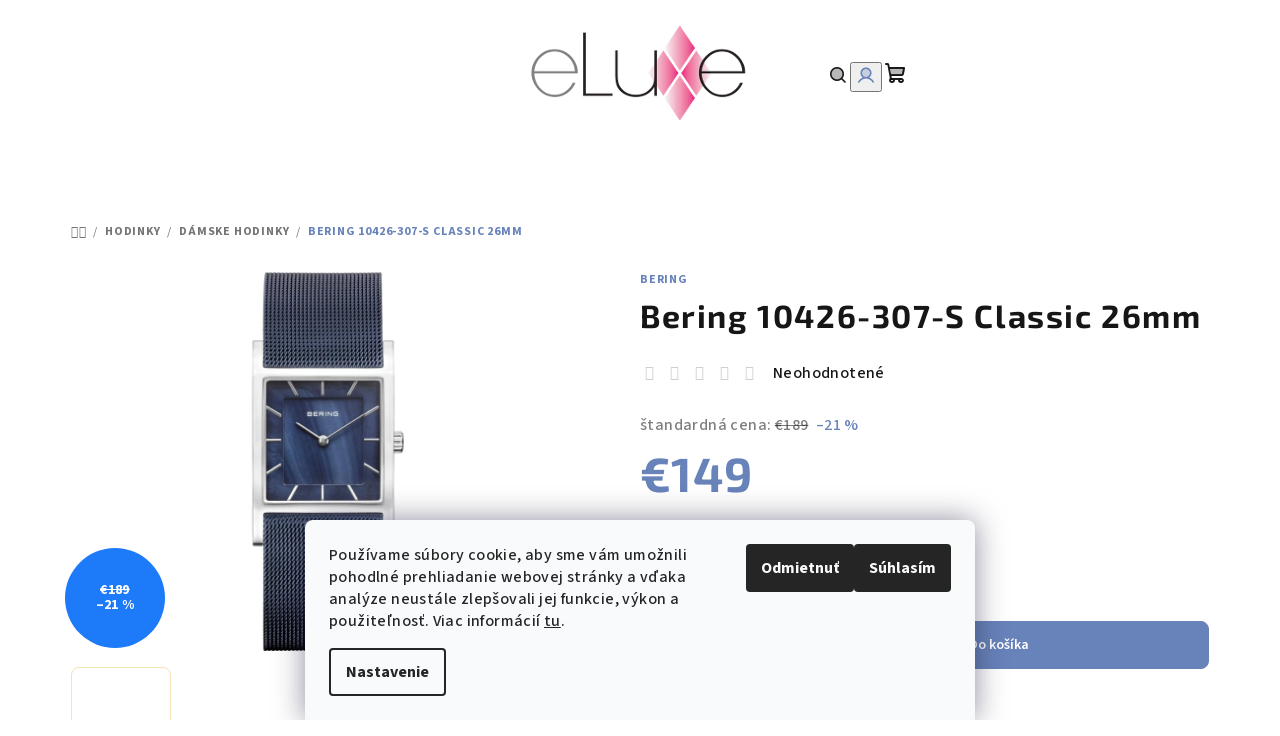

--- FILE ---
content_type: text/html; charset=utf-8
request_url: https://www.eluxe.sk/bering-10426-307-s-classic--26mm/
body_size: 28377
content:
<!doctype html><html lang="sk" dir="ltr" class="header-background-light external-fonts-loaded"><head><meta charset="utf-8" /><meta name="viewport" content="width=device-width,initial-scale=1" /><title>Bering 10426-307-S Classic  26mm - eLuxe.sk</title><link rel="preconnect" href="https://cdn.myshoptet.com" /><link rel="dns-prefetch" href="https://cdn.myshoptet.com" /><link rel="preload" href="https://cdn.myshoptet.com/prj/dist/master/cms/libs/jquery/jquery-1.11.3.min.js" as="script" /><link href="https://cdn.myshoptet.com/prj/dist/master/cms/templates/frontend_templates/shared/css/font-face/source-sans-3.css" rel="stylesheet"><link href="https://cdn.myshoptet.com/prj/dist/master/cms/templates/frontend_templates/shared/css/font-face/exo-2.css" rel="stylesheet"><link href="https://cdn.myshoptet.com/prj/dist/master/shop/dist/font-shoptet-14.css.d90e56d0dd782c13aabd.css" rel="stylesheet"><script>
dataLayer = [];
dataLayer.push({'shoptet' : {
    "pageId": 679,
    "pageType": "productDetail",
    "currency": "EUR",
    "currencyInfo": {
        "decimalSeparator": ",",
        "exchangeRate": 1,
        "priceDecimalPlaces": 2,
        "symbol": "\u20ac",
        "symbolLeft": 1,
        "thousandSeparator": " "
    },
    "language": "sk",
    "projectId": 233470,
    "product": {
        "id": 31538,
        "guid": "4b668b3c-3101-11ee-b8a7-da0ba3ded3ee",
        "hasVariants": false,
        "codes": [
            {
                "code": "MID-22395"
            }
        ],
        "code": "MID-22395",
        "name": "Bering 10426-307-S Classic  26mm",
        "appendix": "",
        "weight": 0,
        "manufacturer": "Bering",
        "manufacturerGuid": "1EF5332C2A6D67FC9771DA0BA3DED3EE",
        "currentCategory": "Hodinky | D\u00e1mske hodinky",
        "currentCategoryGuid": "1b02cb8e-d7b5-11e0-9a5c-feab5ed617ed",
        "defaultCategory": "Hodinky | D\u00e1mske hodinky",
        "defaultCategoryGuid": "1b02cb8e-d7b5-11e0-9a5c-feab5ed617ed",
        "currency": "EUR",
        "priceWithVat": 149
    },
    "stocks": [
        {
            "id": "ext",
            "title": "Sklad",
            "isDeliveryPoint": 0,
            "visibleOnEshop": 1
        }
    ],
    "cartInfo": {
        "id": null,
        "freeShipping": false,
        "freeShippingFrom": 90,
        "leftToFreeGift": {
            "formattedPrice": "\u20ac0",
            "priceLeft": 0
        },
        "freeGift": false,
        "leftToFreeShipping": {
            "priceLeft": 90,
            "dependOnRegion": 0,
            "formattedPrice": "\u20ac90"
        },
        "discountCoupon": [],
        "getNoBillingShippingPrice": {
            "withoutVat": 0,
            "vat": 0,
            "withVat": 0
        },
        "cartItems": [],
        "taxMode": "ORDINARY"
    },
    "cart": [],
    "customer": {
        "priceRatio": 1,
        "priceListId": 1,
        "groupId": null,
        "registered": false,
        "mainAccount": false
    }
}});
dataLayer.push({'cookie_consent' : {
    "marketing": "denied",
    "analytics": "denied"
}});
document.addEventListener('DOMContentLoaded', function() {
    shoptet.consent.onAccept(function(agreements) {
        if (agreements.length == 0) {
            return;
        }
        dataLayer.push({
            'cookie_consent' : {
                'marketing' : (agreements.includes(shoptet.config.cookiesConsentOptPersonalisation)
                    ? 'granted' : 'denied'),
                'analytics': (agreements.includes(shoptet.config.cookiesConsentOptAnalytics)
                    ? 'granted' : 'denied')
            },
            'event': 'cookie_consent'
        });
    });
});
</script>
<meta property="og:type" content="website"><meta property="og:site_name" content="eluxe.sk"><meta property="og:url" content="https://www.eluxe.sk/bering-10426-307-s-classic--26mm/"><meta property="og:title" content="Bering 10426-307-S Classic  26mm - eLuxe.sk"><meta name="author" content="eLuxe.sk"><meta name="web_author" content="Shoptet.sk"><meta name="dcterms.rightsHolder" content="www.eluxe.sk"><meta name="robots" content="index,follow"><meta property="og:image" content="https://cdn.myshoptet.com/usr/www.eluxe.sk/user/shop/big/31538_10426-307-s-front.jpg?679b15c4"><meta property="og:description" content="Bering 10426-307-S Classic  26mm. "><meta name="description" content="Bering 10426-307-S Classic  26mm. "><meta name="google-site-verification" content="PgSkDVjI0C-cx8EcPjN8SdsHK6tcJyeX3iJJ6R-KXLg"><meta property="product:price:amount" content="149"><meta property="product:price:currency" content="EUR"><style>:root {--color-primary: #FFFFFF;--color-primary-h: 0;--color-primary-s: 0%;--color-primary-l: 100%;--color-primary-hover: #f5e2b7;--color-primary-hover-h: 42;--color-primary-hover-s: 76%;--color-primary-hover-l: 84%;--color-secondary: #6883BA;--color-secondary-h: 220;--color-secondary-s: 37%;--color-secondary-l: 57%;--color-secondary-hover: #7999D9;--color-secondary-hover-h: 220;--color-secondary-hover-s: 56%;--color-secondary-hover-l: 66%;--color-tertiary: #F9F9F9;--color-tertiary-h: 0;--color-tertiary-s: 0%;--color-tertiary-l: 98%;--color-tertiary-hover: #161616;--color-tertiary-hover-h: 0;--color-tertiary-hover-s: 0%;--color-tertiary-hover-l: 9%;--color-header-background: #FFFFFF;--template-font: "Source Sans 3";--template-headings-font: "Exo 2";--header-background-url: url("[data-uri]");--cookies-notice-background: #F8FAFB;--cookies-notice-color: #252525;--cookies-notice-button-hover: #27263f;--cookies-notice-link-hover: #3b3a5f;--templates-update-management-preview-mode-content: "Náhľad aktualizácií šablóny je aktívny pre váš prehliadač."}</style>
    
    <link href="https://cdn.myshoptet.com/prj/dist/master/shop/dist/main-14.less.49334c2a0bd7c3ed0f9c.css" rel="stylesheet" />
                <link href="https://cdn.myshoptet.com/prj/dist/master/shop/dist/mobile-header-v1-14.less.10721fb2626f6cacd20c.css" rel="stylesheet" />
    
    <script>var shoptet = shoptet || {};</script>
    <script src="https://cdn.myshoptet.com/prj/dist/master/shop/dist/main-3g-header.js.05f199e7fd2450312de2.js"></script>
<!-- User include --><!-- api 473(125) html code header -->

                <style>
                    #order-billing-methods .radio-wrapper[data-guid="09801cee-6da1-11ee-ba39-2a01067a25a9"]:not(.cgapplepay), #order-billing-methods .radio-wrapper[data-guid="098bdf4c-6da1-11ee-ba39-2a01067a25a9"]:not(.cggooglepay) {
                        display: none;
                    }
                </style>
                <script type="text/javascript">
                    document.addEventListener('DOMContentLoaded', function() {
                        if (getShoptetDataLayer('pageType') === 'billingAndShipping') {
                            
                try {
                    if (window.ApplePaySession && window.ApplePaySession.canMakePayments()) {
                        document.querySelector('#order-billing-methods .radio-wrapper[data-guid="09801cee-6da1-11ee-ba39-2a01067a25a9"]').classList.add('cgapplepay');
                    }
                } catch (err) {} 
            
                            
                const cgBaseCardPaymentMethod = {
                        type: 'CARD',
                        parameters: {
                            allowedAuthMethods: ["PAN_ONLY", "CRYPTOGRAM_3DS"],
                            allowedCardNetworks: [/*"AMEX", "DISCOVER", "INTERAC", "JCB",*/ "MASTERCARD", "VISA"]
                        }
                };
                
                function cgLoadScript(src, callback)
                {
                    var s,
                        r,
                        t;
                    r = false;
                    s = document.createElement('script');
                    s.type = 'text/javascript';
                    s.src = src;
                    s.onload = s.onreadystatechange = function() {
                        if ( !r && (!this.readyState || this.readyState == 'complete') )
                        {
                            r = true;
                            callback();
                        }
                    };
                    t = document.getElementsByTagName('script')[0];
                    t.parentNode.insertBefore(s, t);
                } 
                
                function cgGetGoogleIsReadyToPayRequest() {
                    return Object.assign(
                        {},
                        {
                            apiVersion: 2,
                            apiVersionMinor: 0
                        },
                        {
                            allowedPaymentMethods: [cgBaseCardPaymentMethod]
                        }
                    );
                }

                function onCgGooglePayLoaded() {
                    let paymentsClient = new google.payments.api.PaymentsClient({environment: 'PRODUCTION'});
                    paymentsClient.isReadyToPay(cgGetGoogleIsReadyToPayRequest()).then(function(response) {
                        if (response.result) {
                            document.querySelector('#order-billing-methods .radio-wrapper[data-guid="098bdf4c-6da1-11ee-ba39-2a01067a25a9"]').classList.add('cggooglepay');	 	 	 	 	 
                        }
                    })
                    .catch(function(err) {});
                }
                
                cgLoadScript('https://pay.google.com/gp/p/js/pay.js', onCgGooglePayLoaded);
            
                        }
                    });
                </script> 
                
<!-- /User include --><link rel="shortcut icon" href="/favicon.ico" type="image/x-icon" /><link rel="canonical" href="https://www.eluxe.sk/bering-10426-307-s-classic--26mm/" />    <script>
        var _hwq = _hwq || [];
        _hwq.push(['setKey', 'EAA5056A76BB2BAB8F68474BA266E73E']);
        _hwq.push(['setTopPos', '240']);
        _hwq.push(['showWidget', '22']);
        (function() {
            var ho = document.createElement('script');
            ho.src = 'https://sk.im9.cz/direct/i/gjs.php?n=wdgt&sak=EAA5056A76BB2BAB8F68474BA266E73E';
            var s = document.getElementsByTagName('script')[0]; s.parentNode.insertBefore(ho, s);
        })();
    </script>
<style>/* custom background */@media (min-width: 992px) {body {background-position: top center;background-repeat: no-repeat;background-attachment: scroll;}}</style>    <!-- Global site tag (gtag.js) - Google Analytics -->
    <script async src="https://www.googletagmanager.com/gtag/js?id=17761085901"></script>
    <script>
        
        window.dataLayer = window.dataLayer || [];
        function gtag(){dataLayer.push(arguments);}
        

                    console.debug('default consent data');

            gtag('consent', 'default', {"ad_storage":"denied","analytics_storage":"denied","ad_user_data":"denied","ad_personalization":"denied","wait_for_update":500});
            dataLayer.push({
                'event': 'default_consent'
            });
        
        gtag('js', new Date());

        
                gtag('config', 'G-BJFZDNKCM7', {"groups":"GA4","send_page_view":false,"content_group":"productDetail","currency":"EUR","page_language":"sk"});
        
                gtag('config', 'AW-979407759');
        
                gtag('config', 'AW-17761085901');
        
        
        
        
                    gtag('event', 'page_view', {"send_to":"GA4","page_language":"sk","content_group":"productDetail","currency":"EUR"});
        
                gtag('set', 'currency', 'EUR');

        gtag('event', 'view_item', {
            "send_to": "UA",
            "items": [
                {
                    "id": "MID-22395",
                    "name": "Bering 10426-307-S Classic  26mm",
                    "category": "Hodinky \/ D\u00e1mske hodinky",
                                        "brand": "Bering",
                                                            "price": 121.14
                }
            ]
        });
        
        
        
        
        
                    gtag('event', 'view_item', {"send_to":"GA4","page_language":"sk","content_group":"productDetail","value":121.14,"currency":"EUR","items":[{"item_id":"MID-22395","item_name":"Bering 10426-307-S Classic  26mm","item_brand":"Bering","item_category":"Hodinky","item_category2":"D\u00e1mske hodinky","price":121.14,"quantity":1,"index":0}]});
        
        
        
        
        
        
        
        document.addEventListener('DOMContentLoaded', function() {
            if (typeof shoptet.tracking !== 'undefined') {
                for (var id in shoptet.tracking.bannersList) {
                    gtag('event', 'view_promotion', {
                        "send_to": "UA",
                        "promotions": [
                            {
                                "id": shoptet.tracking.bannersList[id].id,
                                "name": shoptet.tracking.bannersList[id].name,
                                "position": shoptet.tracking.bannersList[id].position
                            }
                        ]
                    });
                }
            }

            shoptet.consent.onAccept(function(agreements) {
                if (agreements.length !== 0) {
                    console.debug('gtag consent accept');
                    var gtagConsentPayload =  {
                        'ad_storage': agreements.includes(shoptet.config.cookiesConsentOptPersonalisation)
                            ? 'granted' : 'denied',
                        'analytics_storage': agreements.includes(shoptet.config.cookiesConsentOptAnalytics)
                            ? 'granted' : 'denied',
                                                                                                'ad_user_data': agreements.includes(shoptet.config.cookiesConsentOptPersonalisation)
                            ? 'granted' : 'denied',
                        'ad_personalization': agreements.includes(shoptet.config.cookiesConsentOptPersonalisation)
                            ? 'granted' : 'denied',
                        };
                    console.debug('update consent data', gtagConsentPayload);
                    gtag('consent', 'update', gtagConsentPayload);
                    dataLayer.push(
                        { 'event': 'update_consent' }
                    );
                }
            });
        });
    </script>
<script>
    (function(t, r, a, c, k, i, n, g) { t['ROIDataObject'] = k;
    t[k]=t[k]||function(){ (t[k].q=t[k].q||[]).push(arguments) },t[k].c=i;n=r.createElement(a),
    g=r.getElementsByTagName(a)[0];n.async=1;n.src=c;g.parentNode.insertBefore(n,g)
    })(window, document, 'script', '//www.heureka.sk/ocm/sdk.js?source=shoptet&version=2&page=product_detail', 'heureka', 'sk');

    heureka('set_user_consent', 0);
</script>
</head><body class="desktop id-679 in-damske-hodinky template-14 type-product type-detail one-column-body columns-mobile-2 columns-4 smart-labels-active ums_forms_redesign--off ums_a11y_category_page--on ums_discussion_rating_forms--off ums_flags_display_unification--on ums_a11y_login--on mobile-header-version-1"><noscript>
    <style>
        #header {
            padding-top: 0;
            position: relative !important;
            top: 0;
        }
        .header-navigation {
            position: relative !important;
        }
        .overall-wrapper {
            margin: 0 !important;
        }
        body:not(.ready) {
            visibility: visible !important;
        }
    </style>
    <div class="no-javascript">
        <div class="no-javascript__title">Musíte zmeniť nastavenie vášho prehliadača</div>
        <div class="no-javascript__text">Pozrite sa na: <a href="https://www.google.com/support/bin/answer.py?answer=23852">Ako povoliť JavaScript vo vašom prehliadači</a>.</div>
        <div class="no-javascript__text">Ak používate software na blokovanie reklám, možno bude potrebné, aby ste povolili JavaScript z tejto stránky.</div>
        <div class="no-javascript__text">Ďakujeme.</div>
    </div>
</noscript>

        <div id="fb-root"></div>
        <script>
            window.fbAsyncInit = function() {
                FB.init({
//                    appId            : 'your-app-id',
                    autoLogAppEvents : true,
                    xfbml            : true,
                    version          : 'v19.0'
                });
            };
        </script>
        <script async defer crossorigin="anonymous" src="https://connect.facebook.net/sk_SK/sdk.js"></script>    <div class="siteCookies siteCookies--bottom siteCookies--light js-siteCookies" role="dialog" data-testid="cookiesPopup" data-nosnippet>
        <div class="siteCookies__form">
            <div class="siteCookies__content">
                <div class="siteCookies__text">
                    Používame súbory cookie, aby sme vám umožnili pohodlné prehliadanie webovej stránky a vďaka analýze neustále zlepšovali jej funkcie, výkon a použiteľnosť. Viac informácií <a href="https://233470.myshoptet.com/podmienky-ochrany-osobnych-udajov/" target="\">tu</a>.
                </div>
                <p class="siteCookies__links">
                    <button class="siteCookies__link js-cookies-settings" aria-label="Nastavenia cookies" data-testid="cookiesSettings">Nastavenie</button>
                </p>
            </div>
            <div class="siteCookies__buttonWrap">
                                    <button class="siteCookies__button js-cookiesConsentSubmit" value="reject" aria-label="Odmietnuť cookies" data-testid="buttonCookiesReject">Odmietnuť</button>
                                <button class="siteCookies__button js-cookiesConsentSubmit" value="all" aria-label="Prijať cookies" data-testid="buttonCookiesAccept">Súhlasím</button>
            </div>
        </div>
        <script>
            document.addEventListener("DOMContentLoaded", () => {
                const siteCookies = document.querySelector('.js-siteCookies');
                document.addEventListener("scroll", shoptet.common.throttle(() => {
                    const st = document.documentElement.scrollTop;
                    if (st > 1) {
                        siteCookies.classList.add('siteCookies--scrolled');
                    } else {
                        siteCookies.classList.remove('siteCookies--scrolled');
                    }
                }, 100));
            });
        </script>
    </div>
<a href="#content" class="skip-link sr-only">Prejsť na obsah</a><div class="overall-wrapper"><header id="header">
        <div class="header-top">
            <div class="container navigation-wrapper header-top-wrapper">
                <div class="navigation-tools">
                                    </div>
                <div class="site-name"><a href="/" data-testid="linkWebsiteLogo"><img src="https://cdn.myshoptet.com/usr/www.eluxe.sk/user/logos/eluxe_logo_1v022-1.png" alt="eLuxe.sk" fetchpriority="low" /></a></div>                <div class="navigation-buttons">
                    <a href="#" class="toggle-window" data-target="search" data-testid="linkSearchIcon"><i class="icon-search"></i><span class="sr-only">Hľadať</span></a>
                                                                                                                                            <button class="top-nav-button top-nav-button-login toggle-window" type="button" data-target="login" aria-haspopup="dialog" aria-expanded="false" aria-controls="login" data-testid="signin">
                                        <i class="icon-login"></i><span class="sr-only">Prihlásenie</span>
                                    </button>
                                                                                                                                
    <a href="/kosik/" class="btn btn-icon toggle-window cart-count" data-target="cart" data-testid="headerCart" rel="nofollow" aria-haspopup="dialog" aria-expanded="false" aria-controls="cart-widget">
        <span class="icon-cart"></span>
                <span class="sr-only">Nákupný košík</span>
        
    
            </a>
                    <a href="#" class="toggle-window" data-target="navigation" data-testid="hamburgerMenu"></a>
                </div>
                <div class="user-action">
                                            <div class="user-action-in">
            <div id="login" class="user-action-login popup-widget login-widget" role="dialog" aria-labelledby="loginHeading">
        <div class="popup-widget-inner">
                            <h2 id="loginHeading">Prihlásenie k vášmu účtu</h2><div id="customerLogin"><form action="/action/Customer/Login/" method="post" id="formLoginIncluded" class="csrf-enabled formLogin" data-testid="formLogin"><input type="hidden" name="referer" value="" /><div class="form-group"><div class="input-wrapper email js-validated-element-wrapper no-label"><input type="email" name="email" class="form-control" autofocus placeholder="E-mailová adresa (napr. jan@novak.sk)" data-testid="inputEmail" autocomplete="email" required /></div></div><div class="form-group"><div class="input-wrapper password js-validated-element-wrapper no-label"><input type="password" name="password" class="form-control" placeholder="Heslo" data-testid="inputPassword" autocomplete="current-password" required /><span class="no-display">Nemôžete vyplniť toto pole</span><input type="text" name="surname" value="" class="no-display" /></div></div><div class="form-group"><div class="login-wrapper"><button type="submit" class="btn btn-secondary btn-text btn-login" data-testid="buttonSubmit">Prihlásiť sa</button><div class="password-helper"><a href="/registracia/" data-testid="signup" rel="nofollow">Nová registrácia</a><a href="/klient/zabudnute-heslo/" rel="nofollow">Zabudnuté heslo</a></div></div></div></form>
</div>                    </div>
    </div>

        <div id="cart-widget" class="user-action-cart popup-widget cart-widget loader-wrapper" data-testid="popupCartWidget" role="dialog" aria-hidden="true">
        <div class="popup-widget-inner cart-widget-inner place-cart-here">
            <div class="loader-overlay">
                <div class="loader"></div>
            </div>
        </div>
    </div>

        <div class="user-action-search popup-widget search-widget search stay-open" itemscope itemtype="https://schema.org/WebSite" data-testid="searchWidget">
        <span href="#" class="search-widget-close toggle-window" data-target="search" data-testid="linkSearchIcon"></span>
        <meta itemprop="headline" content="Dámske hodinky"/><meta itemprop="url" content="https://www.eluxe.sk"/><meta itemprop="text" content="Bering 10426-307-S Classic 26mm. "/>        <form action="/action/ProductSearch/prepareString/" method="post"
    id="formSearchForm" class="search-form compact-form js-search-main"
    itemprop="potentialAction" itemscope itemtype="https://schema.org/SearchAction" data-testid="searchForm">
    <fieldset>
        <meta itemprop="target"
            content="https://www.eluxe.sk/vyhladavanie/?string={string}"/>
        <input type="hidden" name="language" value="sk"/>
        
    <span class="search-form-input-group">
        
    <span class="search-input-icon" aria-hidden="true"></span>

<input
    type="search"
    name="string"
        class="query-input form-control search-input js-search-input"
    placeholder="Napíšte, čo hľadáte"
    autocomplete="off"
    required
    itemprop="query-input"
    aria-label="Vyhľadávanie"
    data-testid="searchInput"
>
        <button type="submit" class="btn btn-default search-button" data-testid="searchBtn">Hľadať</button>
    </span>

    </fieldset>
</form>
    </div>
</div>
                                    </div>
            </div>
        </div>
        <div class="header-bottom">
            <div class="navigation-wrapper header-bottom-wrapper">
                <nav id="navigation" aria-label="Hlavné menu" data-collapsible="true"><div class="navigation-in menu"><ul class="menu-level-1" role="menubar" data-testid="headerMenuItems"><li class="menu-item-922" role="none"><a href="/skladom-expresne-dorucenie/" data-testid="headerMenuItem" role="menuitem" aria-expanded="false"><b>SKLADOM - EXPRESNÉ DORUČENIE</b></a></li>
<li class="menu-item-674 ext" role="none"><a href="/hodinky/" data-testid="headerMenuItem" role="menuitem" aria-haspopup="true" aria-expanded="false"><b>Hodinky</b><span class="submenu-arrow"></span></a><ul class="menu-level-2" aria-label="Hodinky" tabindex="-1" role="menu"><li class="menu-item-679 active" role="none"><a href="/damske-hodinky/" class="menu-image" data-testid="headerMenuItem" tabindex="-1" aria-hidden="true"><img src="data:image/svg+xml,%3Csvg%20width%3D%22140%22%20height%3D%22100%22%20xmlns%3D%22http%3A%2F%2Fwww.w3.org%2F2000%2Fsvg%22%3E%3C%2Fsvg%3E" alt="" aria-hidden="true" width="140" height="100"  data-src="https://cdn.myshoptet.com/usr/www.eluxe.sk/user/categories/thumb/damske-hodinky-eluxe-sk.jpg" fetchpriority="low" /></a><div><a href="/damske-hodinky/" data-testid="headerMenuItem" role="menuitem"><span>Dámske hodinky</span></a>
                        </div></li><li class="menu-item-738" role="none"><a href="/panske-hodinky/" class="menu-image" data-testid="headerMenuItem" tabindex="-1" aria-hidden="true"><img src="data:image/svg+xml,%3Csvg%20width%3D%22140%22%20height%3D%22100%22%20xmlns%3D%22http%3A%2F%2Fwww.w3.org%2F2000%2Fsvg%22%3E%3C%2Fsvg%3E" alt="" aria-hidden="true" width="140" height="100"  data-src="https://cdn.myshoptet.com/usr/www.eluxe.sk/user/categories/thumb/panske-hodinky-eluxe-sk.jpg" fetchpriority="low" /></a><div><a href="/panske-hodinky/" data-testid="headerMenuItem" role="menuitem"><span>Pánske hodinky</span></a>
                        </div></li><li class="menu-item-783" role="none"><a href="/detske-hodinky/" class="menu-image" data-testid="headerMenuItem" tabindex="-1" aria-hidden="true"><img src="data:image/svg+xml,%3Csvg%20width%3D%22140%22%20height%3D%22100%22%20xmlns%3D%22http%3A%2F%2Fwww.w3.org%2F2000%2Fsvg%22%3E%3C%2Fsvg%3E" alt="" aria-hidden="true" width="140" height="100"  data-src="https://cdn.myshoptet.com/usr/www.eluxe.sk/user/categories/thumb/detske-hodinky-eluxe-sk.jpg" fetchpriority="low" /></a><div><a href="/detske-hodinky/" data-testid="headerMenuItem" role="menuitem"><span>Detské hodinky</span></a>
                        </div></li><li class="menu-item-809" role="none"><a href="/smart-hodinky/" class="menu-image" data-testid="headerMenuItem" tabindex="-1" aria-hidden="true"><img src="data:image/svg+xml,%3Csvg%20width%3D%22140%22%20height%3D%22100%22%20xmlns%3D%22http%3A%2F%2Fwww.w3.org%2F2000%2Fsvg%22%3E%3C%2Fsvg%3E" alt="" aria-hidden="true" width="140" height="100"  data-src="https://cdn.myshoptet.com/usr/www.eluxe.sk/user/categories/thumb/smart-hodinky-eluxe-sk.jpg" fetchpriority="low" /></a><div><a href="/smart-hodinky/" data-testid="headerMenuItem" role="menuitem"><span>Smart hodinky</span></a>
                        </div></li></ul></li>
<li class="menu-item-708 ext" role="none"><a href="/sperky/" data-testid="headerMenuItem" role="menuitem" aria-haspopup="true" aria-expanded="false"><b>Šperky</b><span class="submenu-arrow"></span></a><ul class="menu-level-2" aria-label="Šperky" tabindex="-1" role="menu"><li class="menu-item-756" role="none"><a href="/prstene/" class="menu-image" data-testid="headerMenuItem" tabindex="-1" aria-hidden="true"><img src="data:image/svg+xml,%3Csvg%20width%3D%22140%22%20height%3D%22100%22%20xmlns%3D%22http%3A%2F%2Fwww.w3.org%2F2000%2Fsvg%22%3E%3C%2Fsvg%3E" alt="" aria-hidden="true" width="140" height="100"  data-src="https://cdn.myshoptet.com/usr/www.eluxe.sk/user/categories/thumb/ocelovy-prsten-eluxe.jpg" fetchpriority="low" /></a><div><a href="/prstene/" data-testid="headerMenuItem" role="menuitem"><span>Prstene</span></a>
                        </div></li><li class="menu-item-747 has-third-level" role="none"><a href="/nausnice/" class="menu-image" data-testid="headerMenuItem" tabindex="-1" aria-hidden="true"><img src="data:image/svg+xml,%3Csvg%20width%3D%22140%22%20height%3D%22100%22%20xmlns%3D%22http%3A%2F%2Fwww.w3.org%2F2000%2Fsvg%22%3E%3C%2Fsvg%3E" alt="" aria-hidden="true" width="140" height="100"  data-src="https://cdn.myshoptet.com/usr/www.eluxe.sk/user/categories/thumb/nausnice-eluxe-sk-1.jpg" fetchpriority="low" /></a><div><a href="/nausnice/" data-testid="headerMenuItem" role="menuitem"><span>Náušnice</span></a>
                                                    <ul class="menu-level-3" role="menu">
                                                                    <li class="menu-item-905" role="none">
                                        <a href="/damske-nausnice/" data-testid="headerMenuItem" role="menuitem">
                                            Dámske náušnice</a>                                    </li>
                                                                    <li class="menu-item-908" role="none">
                                        <a href="/panske-nausnice/" data-testid="headerMenuItem" role="menuitem">
                                            Pánske náušnice</a>                                    </li>
                                                            </ul>
                        </div></li><li class="menu-item-750 has-third-level" role="none"><a href="/naramky/" class="menu-image" data-testid="headerMenuItem" tabindex="-1" aria-hidden="true"><img src="data:image/svg+xml,%3Csvg%20width%3D%22140%22%20height%3D%22100%22%20xmlns%3D%22http%3A%2F%2Fwww.w3.org%2F2000%2Fsvg%22%3E%3C%2Fsvg%3E" alt="" aria-hidden="true" width="140" height="100"  data-src="https://cdn.myshoptet.com/usr/www.eluxe.sk/user/categories/thumb/naramky-eluxe-sk.jpg" fetchpriority="low" /></a><div><a href="/naramky/" data-testid="headerMenuItem" role="menuitem"><span>Náramky</span></a>
                                                    <ul class="menu-level-3" role="menu">
                                                                    <li class="menu-item-887" role="none">
                                        <a href="/damske-naramky/" data-testid="headerMenuItem" role="menuitem">
                                            Dámske náramky</a>                                    </li>
                                                                    <li class="menu-item-890" role="none">
                                        <a href="/panske-naramky/" data-testid="headerMenuItem" role="menuitem">
                                            Pánske náramky</a>                                    </li>
                                                            </ul>
                        </div></li><li class="menu-item-753 has-third-level" role="none"><a href="/nahrdelniky/" class="menu-image" data-testid="headerMenuItem" tabindex="-1" aria-hidden="true"><img src="data:image/svg+xml,%3Csvg%20width%3D%22140%22%20height%3D%22100%22%20xmlns%3D%22http%3A%2F%2Fwww.w3.org%2F2000%2Fsvg%22%3E%3C%2Fsvg%3E" alt="" aria-hidden="true" width="140" height="100"  data-src="https://cdn.myshoptet.com/usr/www.eluxe.sk/user/categories/thumb/nahrdelniky.jpg" fetchpriority="low" /></a><div><a href="/nahrdelniky/" data-testid="headerMenuItem" role="menuitem"><span>Náhrdelníky</span></a>
                                                    <ul class="menu-level-3" role="menu">
                                                                    <li class="menu-item-893" role="none">
                                        <a href="/damske-nahrdelniky/" data-testid="headerMenuItem" role="menuitem">
                                            Dámske náhrdelníky</a>                                    </li>
                                                                    <li class="menu-item-896" role="none">
                                        <a href="/panske-nahrdelniky/" data-testid="headerMenuItem" role="menuitem">
                                            Pánske náhrdelníky</a>                                    </li>
                                                            </ul>
                        </div></li><li class="menu-item-788" role="none"><a href="/brosne/" class="menu-image" data-testid="headerMenuItem" tabindex="-1" aria-hidden="true"><img src="data:image/svg+xml,%3Csvg%20width%3D%22140%22%20height%3D%22100%22%20xmlns%3D%22http%3A%2F%2Fwww.w3.org%2F2000%2Fsvg%22%3E%3C%2Fsvg%3E" alt="" aria-hidden="true" width="140" height="100"  data-src="https://cdn.myshoptet.com/usr/www.eluxe.sk/user/categories/thumb/lo2922.jpg" fetchpriority="low" /></a><div><a href="/brosne/" data-testid="headerMenuItem" role="menuitem"><span>Brošne</span></a>
                        </div></li><li class="menu-item-759" role="none"><a href="/ocelove-sperky/" class="menu-image" data-testid="headerMenuItem" tabindex="-1" aria-hidden="true"><img src="data:image/svg+xml,%3Csvg%20width%3D%22140%22%20height%3D%22100%22%20xmlns%3D%22http%3A%2F%2Fwww.w3.org%2F2000%2Fsvg%22%3E%3C%2Fsvg%3E" alt="" aria-hidden="true" width="140" height="100"  data-src="https://cdn.myshoptet.com/usr/www.eluxe.sk/user/categories/thumb/ocelove-sperky.jpg" fetchpriority="low" /></a><div><a href="/ocelove-sperky/" data-testid="headerMenuItem" role="menuitem"><span>Oceľové šperky</span></a>
                        </div></li><li class="menu-item-765" role="none"><a href="/keramicke-sperky/" class="menu-image" data-testid="headerMenuItem" tabindex="-1" aria-hidden="true"><img src="data:image/svg+xml,%3Csvg%20width%3D%22140%22%20height%3D%22100%22%20xmlns%3D%22http%3A%2F%2Fwww.w3.org%2F2000%2Fsvg%22%3E%3C%2Fsvg%3E" alt="" aria-hidden="true" width="140" height="100"  data-src="https://cdn.myshoptet.com/usr/www.eluxe.sk/user/categories/thumb/keramicke-sperky-eluxe-sk.jpg" fetchpriority="low" /></a><div><a href="/keramicke-sperky/" data-testid="headerMenuItem" role="menuitem"><span>Keramické šperky</span></a>
                        </div></li><li class="menu-item-762" role="none"><a href="/sety/" class="menu-image" data-testid="headerMenuItem" tabindex="-1" aria-hidden="true"><img src="data:image/svg+xml,%3Csvg%20width%3D%22140%22%20height%3D%22100%22%20xmlns%3D%22http%3A%2F%2Fwww.w3.org%2F2000%2Fsvg%22%3E%3C%2Fsvg%3E" alt="" aria-hidden="true" width="140" height="100"  data-src="https://cdn.myshoptet.com/usr/www.eluxe.sk/user/categories/thumb/sety-sperkov.jpg" fetchpriority="low" /></a><div><a href="/sety/" data-testid="headerMenuItem" role="menuitem"><span>Sety</span></a>
                        </div></li><li class="menu-item-875" role="none"><a href="/naramky-na-clenok/" class="menu-image" data-testid="headerMenuItem" tabindex="-1" aria-hidden="true"><img src="data:image/svg+xml,%3Csvg%20width%3D%22140%22%20height%3D%22100%22%20xmlns%3D%22http%3A%2F%2Fwww.w3.org%2F2000%2Fsvg%22%3E%3C%2Fsvg%3E" alt="" aria-hidden="true" width="140" height="100"  data-src="https://cdn.myshoptet.com/usr/www.eluxe.sk/user/categories/thumb/anklet-foto.jpg" fetchpriority="low" /></a><div><a href="/naramky-na-clenok/" data-testid="headerMenuItem" role="menuitem"><span>Náramky na členok</span></a>
                        </div></li><li class="menu-item-899" role="none"><a href="/privesky/" class="menu-image" data-testid="headerMenuItem" tabindex="-1" aria-hidden="true"><img src="data:image/svg+xml,%3Csvg%20width%3D%22140%22%20height%3D%22100%22%20xmlns%3D%22http%3A%2F%2Fwww.w3.org%2F2000%2Fsvg%22%3E%3C%2Fsvg%3E" alt="" aria-hidden="true" width="140" height="100"  data-src="https://cdn.myshoptet.com/usr/www.eluxe.sk/user/categories/thumb/privesky-eluxe-sk.jpg" fetchpriority="low" /></a><div><a href="/privesky/" data-testid="headerMenuItem" role="menuitem"><span>Prívesky</span></a>
                        </div></li><li class="menu-item-902" role="none"><a href="/manzetove-gombiky/" class="menu-image" data-testid="headerMenuItem" tabindex="-1" aria-hidden="true"><img src="data:image/svg+xml,%3Csvg%20width%3D%22140%22%20height%3D%22100%22%20xmlns%3D%22http%3A%2F%2Fwww.w3.org%2F2000%2Fsvg%22%3E%3C%2Fsvg%3E" alt="" aria-hidden="true" width="140" height="100"  data-src="https://cdn.myshoptet.com/usr/www.eluxe.sk/user/categories/thumb/manzetove-gombiky-eluxe-sk.jpg" fetchpriority="low" /></a><div><a href="/manzetove-gombiky/" data-testid="headerMenuItem" role="menuitem"><span>Manžetové gombíky</span></a>
                        </div></li></ul></li>
<li class="menu-item-827 ext" role="none"><a href="/slnecne-okuliare/" data-testid="headerMenuItem" role="menuitem" aria-haspopup="true" aria-expanded="false"><b>Slnečné okuliare</b><span class="submenu-arrow"></span></a><ul class="menu-level-2" aria-label="Slnečné okuliare" tabindex="-1" role="menu"><li class="menu-item-830" role="none"><a href="/damske-slnecne-okuliare/" class="menu-image" data-testid="headerMenuItem" tabindex="-1" aria-hidden="true"><img src="data:image/svg+xml,%3Csvg%20width%3D%22140%22%20height%3D%22100%22%20xmlns%3D%22http%3A%2F%2Fwww.w3.org%2F2000%2Fsvg%22%3E%3C%2Fsvg%3E" alt="" aria-hidden="true" width="140" height="100"  data-src="https://cdn.myshoptet.com/usr/www.eluxe.sk/user/categories/thumb/polaroid_pld_6104_s_x_pink-1.jpg" fetchpriority="low" /></a><div><a href="/damske-slnecne-okuliare/" data-testid="headerMenuItem" role="menuitem"><span>Dámske slnečné okuliare</span></a>
                        </div></li><li class="menu-item-833" role="none"><a href="/panske-slnecne-okuliare/" class="menu-image" data-testid="headerMenuItem" tabindex="-1" aria-hidden="true"><img src="data:image/svg+xml,%3Csvg%20width%3D%22140%22%20height%3D%22100%22%20xmlns%3D%22http%3A%2F%2Fwww.w3.org%2F2000%2Fsvg%22%3E%3C%2Fsvg%3E" alt="" aria-hidden="true" width="140" height="100"  data-src="https://cdn.myshoptet.com/usr/www.eluxe.sk/user/categories/thumb/polaroid_pld_6076s.jpg" fetchpriority="low" /></a><div><a href="/panske-slnecne-okuliare/" data-testid="headerMenuItem" role="menuitem"><span>Pánske slnečné okuliare</span></a>
                        </div></li><li class="menu-item-914" role="none"><a href="/detske-slnecne-okuliare/" class="menu-image" data-testid="headerMenuItem" tabindex="-1" aria-hidden="true"><img src="data:image/svg+xml,%3Csvg%20width%3D%22140%22%20height%3D%22100%22%20xmlns%3D%22http%3A%2F%2Fwww.w3.org%2F2000%2Fsvg%22%3E%3C%2Fsvg%3E" alt="" aria-hidden="true" width="140" height="100"  data-src="https://cdn.myshoptet.com/usr/www.eluxe.sk/user/categories/thumb/576_20.jpg" fetchpriority="low" /></a><div><a href="/detske-slnecne-okuliare/" data-testid="headerMenuItem" role="menuitem"><span>Detské slnečné okuliare</span></a>
                        </div></li></ul></li>
<li class="menu-item-836 ext" role="none"><a href="/dioptricke-okuliare/" data-testid="headerMenuItem" role="menuitem" aria-haspopup="true" aria-expanded="false"><b>Dioptrické okuliare</b><span class="submenu-arrow"></span></a><ul class="menu-level-2" aria-label="Dioptrické okuliare" tabindex="-1" role="menu"><li class="menu-item-839" role="none"><a href="/damske-obrucky-na-dioptricke-okuliare/" class="menu-image" data-testid="headerMenuItem" tabindex="-1" aria-hidden="true"><img src="data:image/svg+xml,%3Csvg%20width%3D%22140%22%20height%3D%22100%22%20xmlns%3D%22http%3A%2F%2Fwww.w3.org%2F2000%2Fsvg%22%3E%3C%2Fsvg%3E" alt="" aria-hidden="true" width="140" height="100"  data-src="https://cdn.myshoptet.com/usr/www.eluxe.sk/user/categories/thumb/picture-lady.jpg" fetchpriority="low" /></a><div><a href="/damske-obrucky-na-dioptricke-okuliare/" data-testid="headerMenuItem" role="menuitem"><span>Dámske obrúčky na dioptrické okuliare</span></a>
                        </div></li><li class="menu-item-842" role="none"><a href="/panske-obrucky-na-dioptricke-okuliare/" class="menu-image" data-testid="headerMenuItem" tabindex="-1" aria-hidden="true"><img src="data:image/svg+xml,%3Csvg%20width%3D%22140%22%20height%3D%22100%22%20xmlns%3D%22http%3A%2F%2Fwww.w3.org%2F2000%2Fsvg%22%3E%3C%2Fsvg%3E" alt="" aria-hidden="true" width="140" height="100"  data-src="https://cdn.myshoptet.com/usr/www.eluxe.sk/user/categories/thumb/picture-mens.jpg" fetchpriority="low" /></a><div><a href="/panske-obrucky-na-dioptricke-okuliare/" data-testid="headerMenuItem" role="menuitem"><span>Pánske obrúčky na dioptrické okuliare</span></a>
                        </div></li><li class="menu-item-911" role="none"><a href="/detske-obrucky-na-dioptricke-okuliare/" class="menu-image" data-testid="headerMenuItem" tabindex="-1" aria-hidden="true"><img src="data:image/svg+xml,%3Csvg%20width%3D%22140%22%20height%3D%22100%22%20xmlns%3D%22http%3A%2F%2Fwww.w3.org%2F2000%2Fsvg%22%3E%3C%2Fsvg%3E" alt="" aria-hidden="true" width="140" height="100"  data-src="https://cdn.myshoptet.com/usr/www.eluxe.sk/user/categories/thumb/picture-kids.jpg" fetchpriority="low" /></a><div><a href="/detske-obrucky-na-dioptricke-okuliare/" data-testid="headerMenuItem" role="menuitem"><span>Detské obrúčky na dioptrické okuliare</span></a>
                        </div></li><li class="menu-item-934" role="none"><a href="/dioptricke-okuliare-so-slnecnym-klipom/" class="menu-image" data-testid="headerMenuItem" tabindex="-1" aria-hidden="true"><img src="data:image/svg+xml,%3Csvg%20width%3D%22140%22%20height%3D%22100%22%20xmlns%3D%22http%3A%2F%2Fwww.w3.org%2F2000%2Fsvg%22%3E%3C%2Fsvg%3E" alt="" aria-hidden="true" width="140" height="100"  data-src="https://cdn.myshoptet.com/usr/www.eluxe.sk/user/categories/thumb/picture-clip-suns.jpg" fetchpriority="low" /></a><div><a href="/dioptricke-okuliare-so-slnecnym-klipom/" data-testid="headerMenuItem" role="menuitem"><span>Dioptrické okuliare so slnečným klipom</span></a>
                        </div></li></ul></li>
<li class="menu-item-854 ext" role="none"><a href="/boxy-na-hodinky/" data-testid="headerMenuItem" role="menuitem" aria-haspopup="true" aria-expanded="false"><b>Boxy na hodinky</b><span class="submenu-arrow"></span></a><ul class="menu-level-2" aria-label="Boxy na hodinky" tabindex="-1" role="menu"><li class="menu-item-955" role="none"><a href="/boxy-na-hodinky-2/" class="menu-image" data-testid="headerMenuItem" tabindex="-1" aria-hidden="true"><img src="data:image/svg+xml,%3Csvg%20width%3D%22140%22%20height%3D%22100%22%20xmlns%3D%22http%3A%2F%2Fwww.w3.org%2F2000%2Fsvg%22%3E%3C%2Fsvg%3E" alt="" aria-hidden="true" width="140" height="100"  data-src="https://cdn.myshoptet.com/usr/www.eluxe.sk/user/categories/thumb/30884.jpg" fetchpriority="low" /></a><div><a href="/boxy-na-hodinky-2/" data-testid="headerMenuItem" role="menuitem"><span>Boxy na hodinky</span></a>
                        </div></li><li class="menu-item-952" role="none"><a href="/natahovace-na-hodinky-2/" class="menu-image" data-testid="headerMenuItem" tabindex="-1" aria-hidden="true"><img src="data:image/svg+xml,%3Csvg%20width%3D%22140%22%20height%3D%22100%22%20xmlns%3D%22http%3A%2F%2Fwww.w3.org%2F2000%2Fsvg%22%3E%3C%2Fsvg%3E" alt="" aria-hidden="true" width="140" height="100"  data-src="https://cdn.myshoptet.com/usr/www.eluxe.sk/user/categories/thumb/32309.jpg" fetchpriority="low" /></a><div><a href="/natahovace-na-hodinky-2/" data-testid="headerMenuItem" role="menuitem"><span>Naťahovače na hodinky</span></a>
                        </div></li></ul></li>
<li class="menu-item-878 ext" role="none"><a href="/hodiny-a-budiky/" data-testid="headerMenuItem" role="menuitem" aria-haspopup="true" aria-expanded="false"><b>Hodiny a budíky</b><span class="submenu-arrow"></span></a><ul class="menu-level-2" aria-label="Hodiny a budíky" tabindex="-1" role="menu"><li class="menu-item-881" role="none"><a href="/nastenne-hodiny/" class="menu-image" data-testid="headerMenuItem" tabindex="-1" aria-hidden="true"><img src="data:image/svg+xml,%3Csvg%20width%3D%22140%22%20height%3D%22100%22%20xmlns%3D%22http%3A%2F%2Fwww.w3.org%2F2000%2Fsvg%22%3E%3C%2Fsvg%3E" alt="" aria-hidden="true" width="140" height="100"  data-src="https://cdn.myshoptet.com/usr/www.eluxe.sk/user/categories/thumb/nastenne-hodiny-eluxe-sk.jpg" fetchpriority="low" /></a><div><a href="/nastenne-hodiny/" data-testid="headerMenuItem" role="menuitem"><span>Nástenné hodiny</span></a>
                        </div></li><li class="menu-item-884" role="none"><a href="/budiky/" class="menu-image" data-testid="headerMenuItem" tabindex="-1" aria-hidden="true"><img src="data:image/svg+xml,%3Csvg%20width%3D%22140%22%20height%3D%22100%22%20xmlns%3D%22http%3A%2F%2Fwww.w3.org%2F2000%2Fsvg%22%3E%3C%2Fsvg%3E" alt="" aria-hidden="true" width="140" height="100"  data-src="https://cdn.myshoptet.com/usr/www.eluxe.sk/user/categories/thumb/bud__k.jpg" fetchpriority="low" /></a><div><a href="/budiky/" data-testid="headerMenuItem" role="menuitem"><span>Budíky</span></a>
                        </div></li></ul></li>
<li class="menu-item-848 ext" role="none"><a href="/kabelky-doplnky/" data-testid="headerMenuItem" role="menuitem" aria-haspopup="true" aria-expanded="false"><b>Kabelky a doplnky</b><span class="submenu-arrow"></span></a><ul class="menu-level-2" aria-label="Kabelky a doplnky" tabindex="-1" role="menu"><li class="menu-item-851" role="none"><a href="/darcekove-krabicky/" class="menu-image" data-testid="headerMenuItem" tabindex="-1" aria-hidden="true"><img src="data:image/svg+xml,%3Csvg%20width%3D%22140%22%20height%3D%22100%22%20xmlns%3D%22http%3A%2F%2Fwww.w3.org%2F2000%2Fsvg%22%3E%3C%2Fsvg%3E" alt="" aria-hidden="true" width="140" height="100"  data-src="https://cdn.myshoptet.com/usr/www.eluxe.sk/user/categories/thumb/darcekova-krabicka-eluxe.jpg" fetchpriority="low" /></a><div><a href="/darcekove-krabicky/" data-testid="headerMenuItem" role="menuitem"><span>Darčekové krabičky</span></a>
                        </div></li><li class="menu-item-869" role="none"><a href="/remienky-na-hodinky/" class="menu-image" data-testid="headerMenuItem" tabindex="-1" aria-hidden="true"><img src="data:image/svg+xml,%3Csvg%20width%3D%22140%22%20height%3D%22100%22%20xmlns%3D%22http%3A%2F%2Fwww.w3.org%2F2000%2Fsvg%22%3E%3C%2Fsvg%3E" alt="" aria-hidden="true" width="140" height="100"  data-src="https://cdn.myshoptet.com/usr/www.eluxe.sk/user/categories/thumb/remienok_na_hodinky.jpg" fetchpriority="low" /></a><div><a href="/remienky-na-hodinky/" data-testid="headerMenuItem" role="menuitem"><span>Remienky na hodinky</span></a>
                        </div></li><li class="menu-item-917" role="none"><a href="/lyziarske-okuliare/" class="menu-image" data-testid="headerMenuItem" tabindex="-1" aria-hidden="true"><img src="data:image/svg+xml,%3Csvg%20width%3D%22140%22%20height%3D%22100%22%20xmlns%3D%22http%3A%2F%2Fwww.w3.org%2F2000%2Fsvg%22%3E%3C%2Fsvg%3E" alt="" aria-hidden="true" width="140" height="100"  data-src="https://cdn.myshoptet.com/usr/www.eluxe.sk/user/categories/thumb/61219_spy-ly--iarske-okuliare-3100000000034-legacy-medium.jpg" fetchpriority="low" /></a><div><a href="/lyziarske-okuliare/" data-testid="headerMenuItem" role="menuitem"><span>Lyžiarske okuliare</span></a>
                        </div></li><li class="menu-item-948" role="none"><a href="/kabelky/" class="menu-image" data-testid="headerMenuItem" tabindex="-1" aria-hidden="true"><img src="data:image/svg+xml,%3Csvg%20width%3D%22140%22%20height%3D%22100%22%20xmlns%3D%22http%3A%2F%2Fwww.w3.org%2F2000%2Fsvg%22%3E%3C%2Fsvg%3E" alt="" aria-hidden="true" width="140" height="100"  data-src="https://cdn.myshoptet.com/usr/www.eluxe.sk/user/categories/thumb/kabelky-eluxe-sk.jpg" fetchpriority="low" /></a><div><a href="/kabelky/" data-testid="headerMenuItem" role="menuitem"><span>Kabelky</span></a>
                        </div></li></ul></li>
<li class="ext" id="nav-manufacturers" role="none"><a href="https://www.eluxe.sk/znacka/" data-testid="brandsText" role="menuitem"><b>Značky</b><span class="submenu-arrow"></span></a><ul class="menu-level-2" role="menu"><li role="none"><a href="/znacka/adidas/" data-testid="brandName" role="menuitem"><span>Adidas</span></a></li><li role="none"><a href="/znacka/adidas-sport/" data-testid="brandName" role="menuitem"><span>Adidas Sport</span></a></li><li role="none"><a href="/znacka/aeronautec/" data-testid="brandName" role="menuitem"><span>Aeronautec</span></a></li><li role="none"><a href="/znacka/aigner/" data-testid="brandName" role="menuitem"><span>Aigner</span></a></li><li role="none"><a href="/znacka/akzent/" data-testid="brandName" role="menuitem"><span>Akzent</span></a></li><li role="none"><a href="/znacka/alpina/" data-testid="brandName" role="menuitem"><span>Alpina</span></a></li><li role="none"><a href="/znacka/ana-hickmann/" data-testid="brandName" role="menuitem"><span>Ana Hickmann</span></a></li><li role="none"><a href="/znacka/ania-haie/" data-testid="brandName" role="menuitem"><span>Ania Haie</span></a></li><li role="none"><a href="/znacka/armani-exchange/" data-testid="brandName" role="menuitem"><span>ARMANI EXCHANGE</span></a></li><li role="none"><a href="/znacka/atelier-swarovski/" data-testid="brandName" role="menuitem"><span>Atelier Swarovski</span></a></li><li role="none"><a href="/znacka/avi-8/" data-testid="brandName" role="menuitem"><span>AVI-8</span></a></li><li role="none"><a href="/znacka/aviator/" data-testid="brandName" role="menuitem"><span>Aviator</span></a></li><li role="none"><a href="/znacka/bally/" data-testid="brandName" role="menuitem"><span>Bally</span></a></li><li role="none"><a href="/znacka/ben-sherman/" data-testid="brandName" role="menuitem"><span>Ben Sherman</span></a></li><li role="none"><a href="/znacka/benetton/" data-testid="brandName" role="menuitem"><span>Benetton</span></a></li><li role="none"><a href="/znacka/bergson/" data-testid="brandName" role="menuitem"><span>Bergson</span></a></li><li role="none"><a href="/znacka/bering/" data-testid="brandName" role="menuitem"><span>Bering</span></a></li><li role="none"><a href="/znacka/bmw/" data-testid="brandName" role="menuitem"><span>BMW</span></a></li><li role="none"><a href="/znacka/bmw-motorsport/" data-testid="brandName" role="menuitem"><span>BMW Motorsport</span></a></li><li role="none"><a href="/znacka/bobroff/" data-testid="brandName" role="menuitem"><span>BOBROFF</span></a></li><li role="none"><a href="/znacka/boccia/" data-testid="brandName" role="menuitem"><span>Boccia</span></a></li><li role="none"><a href="/znacka/bolle/" data-testid="brandName" role="menuitem"><span>Bolle</span></a></li><li role="none"><a href="/znacka/boss/" data-testid="brandName" role="menuitem"><span>BOSS</span></a></li><li role="none"><a href="/znacka/bossart/" data-testid="brandName" role="menuitem"><span>Bossart</span></a></li><li role="none"><a href="/znacka/braun/" data-testid="brandName" role="menuitem"><span>Braun</span></a></li><li role="none"><a href="/znacka/bulova/" data-testid="brandName" role="menuitem"><span>Bulova</span></a></li><li role="none"><a href="/znacka/calvin-klein/" data-testid="brandName" role="menuitem"><span>Calvin Klein</span></a></li><li role="none"><a href="/znacka/carl-von-zeyten/" data-testid="brandName" role="menuitem"><span>Carl von Zeyten</span></a></li><li role="none"><a href="/znacka/carolina-herrera/" data-testid="brandName" role="menuitem"><span>Carolina Herrera</span></a></li><li role="none"><a href="/znacka/carrera/" data-testid="brandName" role="menuitem"><span>Carrera</span></a></li><li role="none"><a href="/znacka/casio/" data-testid="brandName" role="menuitem"><span>Casio</span></a></li><li role="none"><a href="/znacka/citizen/" data-testid="brandName" role="menuitem"><span>Citizen</span></a></li><li role="none"><a href="/znacka/cluse/" data-testid="brandName" role="menuitem"><span>CLUSE</span></a></li><li role="none"><a href="/znacka/comma/" data-testid="brandName" role="menuitem"><span>Comma</span></a></li><li role="none"><a href="/znacka/converse/" data-testid="brandName" role="menuitem"><span>Converse</span></a></li><li role="none"><a href="/znacka/d1-milano/" data-testid="brandName" role="menuitem"><span>D1 Milano</span></a></li><li role="none"><a href="/znacka/daisy-dixon/" data-testid="brandName" role="menuitem"><span>Daisy Dixon</span></a></li><li role="none"><a href="/znacka/daniel-wellington-2/" data-testid="brandName" role="menuitem"><span>Daniel Wellington</span></a></li><li role="none"><a href="/znacka/diesel/" data-testid="brandName" role="menuitem"><span>DIESEL</span></a></li><li role="none"><a href="/znacka/disney/" data-testid="brandName" role="menuitem"><span>Disney</span></a></li><li role="none"><a href="/znacka/dsquared2/" data-testid="brandName" role="menuitem"><span>Dsquared2</span></a></li><li role="none"><a href="/znacka/ducati/" data-testid="brandName" role="menuitem"><span>Ducati</span></a></li><li role="none"><a href="/znacka/dufa/" data-testid="brandName" role="menuitem"><span>DuFa</span></a></li><li role="none"><a href="/znacka/duxot/" data-testid="brandName" role="menuitem"><span>Duxot</span></a></li><li role="none"><a href="/znacka/edox/" data-testid="brandName" role="menuitem"><span>Edox</span></a></li><li role="none"><a href="/znacka/emilio-pucci/" data-testid="brandName" role="menuitem"><span>Emilio Pucci</span></a></li><li role="none"><a href="/znacka/emilio-pucchi/" data-testid="brandName" role="menuitem"><span>Emilio Pucchi</span></a></li><li role="none"><a href="/znacka/emporio-armani/" data-testid="brandName" role="menuitem"><span>Emporio Armani</span></a></li><li role="none"><a href="/znacka/engelsrufer/" data-testid="brandName" role="menuitem"><span>Engelsrufer</span></a></li><li role="none"><a href="/znacka/ermenegildo-zegna/" data-testid="brandName" role="menuitem"><span>Ermenegildo Zegna</span></a></li><li role="none"><a href="/znacka/escada/" data-testid="brandName" role="menuitem"><span>Escada</span></a></li><li role="none"><a href="/znacka/esprit/" data-testid="brandName" role="menuitem"><span>ESPRIT</span></a></li><li role="none"><a href="/znacka/ett-eco-tech-time/" data-testid="brandName" role="menuitem"><span>ETT Eco Tech Time</span></a></li><li role="none"><a href="/znacka/excellanc/" data-testid="brandName" role="menuitem"><span>Excellanc</span></a></li><li role="none"><a href="/znacka/festina/" data-testid="brandName" role="menuitem"><span>Festina</span></a></li><li role="none"><a href="/znacka/fila/" data-testid="brandName" role="menuitem"><span>Fila</span></a></li><li role="none"><a href="/znacka/folli-follie/" data-testid="brandName" role="menuitem"><span>FOLLI FOLLIE</span></a></li><li role="none"><a href="/znacka/frederique-constant/" data-testid="brandName" role="menuitem"><span>Frederique Constant</span></a></li><li role="none"><a href="/znacka/furla/" data-testid="brandName" role="menuitem"><span>Furla</span></a></li><li role="none"><a href="/znacka/gant/" data-testid="brandName" role="menuitem"><span>Gant</span></a></li><li role="none"><a href="/znacka/gc/" data-testid="brandName" role="menuitem"><span>GC</span></a></li><li role="none"><a href="/znacka/gcds/" data-testid="brandName" role="menuitem"><span>GCDS</span></a></li><li role="none"><a href="/znacka/gevril/" data-testid="brandName" role="menuitem"><span>Gevril</span></a></li><li role="none"><a href="/znacka/gianfranco-ferre/" data-testid="brandName" role="menuitem"><span>Gianfranco Ferre</span></a></li><li role="none"><a href="/znacka/gooix/" data-testid="brandName" role="menuitem"><span>Gooix</span></a></li><li role="none"><a href="/znacka/greater-than-infinity/" data-testid="brandName" role="menuitem"><span>Greater Than Infinity</span></a></li><li role="none"><a href="/znacka/guess/" data-testid="brandName" role="menuitem"><span>Guess</span></a></li><li role="none"><a href="/znacka/hackett/" data-testid="brandName" role="menuitem"><span>Hackett</span></a></li><li role="none"><a href="/znacka/haemmer/" data-testid="brandName" role="menuitem"><span>Haemmer</span></a></li><li role="none"><a href="/znacka/hally-son/" data-testid="brandName" role="menuitem"><span>Hally &amp; Son</span></a></li><li role="none"><a href="/znacka/hanowa/" data-testid="brandName" role="menuitem"><span>Hanowa</span></a></li><li role="none"><a href="/znacka/harley-davidson/" data-testid="brandName" role="menuitem"><span>Harley-Davidson</span></a></li><li role="none"><a href="/znacka/helly-hansen/" data-testid="brandName" role="menuitem"><span>Helly Hansen</span></a></li><li role="none"><a href="/znacka/henry-london/" data-testid="brandName" role="menuitem"><span>HENRY LONDON</span></a></li><li role="none"><a href="/znacka/hugo/" data-testid="brandName" role="menuitem"><span>HUGO</span></a></li><li role="none"><a href="/znacka/hugo-boss/" data-testid="brandName" role="menuitem"><span>HUGO BOSS</span></a></li><li role="none"><a href="/znacka/chanel/" data-testid="brandName" role="menuitem"><span>Chanel</span></a></li><li role="none"><a href="/znacka/chopard/" data-testid="brandName" role="menuitem"><span>Chopard</span></a></li><li role="none"><a href="/znacka/christian-lacroix/" data-testid="brandName" role="menuitem"><span>Christian Lacroix</span></a></li><li role="none"><a href="/znacka/christophe-duchamp/" data-testid="brandName" role="menuitem"><span>Christophe Duchamp</span></a></li><li role="none"><a href="/znacka/ingersoll/" data-testid="brandName" role="menuitem"><span>Ingersoll</span></a></li><li role="none"><a href="/znacka/iron-annie/" data-testid="brandName" role="menuitem"><span>Iron Annie</span></a></li><li role="none"><a href="/znacka/jacques-lemans/" data-testid="brandName" role="menuitem"><span>Jacques Lemans</span></a></li><li role="none"><a href="/znacka/jaguar/" data-testid="brandName" role="menuitem"><span>Jaguar</span></a></li><li role="none"><a href="/znacka/jimmy-choo/" data-testid="brandName" role="menuitem"><span>Jimmy Choo</span></a></li><li role="none"><a href="/znacka/johnny-loco/" data-testid="brandName" role="menuitem"><span>Johnny Loco</span></a></li><li role="none"><a href="/znacka/joules/" data-testid="brandName" role="menuitem"><span>Joules</span></a></li><li role="none"><a href="/znacka/jowissa/" data-testid="brandName" role="menuitem"><span>Jowissa</span></a></li><li role="none"><a href="/znacka/juicy-couture/" data-testid="brandName" role="menuitem"><span>Juicy Couture</span></a></li><li role="none"><a href="/znacka/just-cavalli/" data-testid="brandName" role="menuitem"><span>Just Cavalli</span></a></li><li role="none"><a href="/znacka/karen-millen/" data-testid="brandName" role="menuitem"><span>Karen Millen</span></a></li><li role="none"><a href="/znacka/kate-spade/" data-testid="brandName" role="menuitem"><span>Kate Spade</span></a></li><li role="none"><a href="/znacka/kenneth-cole/" data-testid="brandName" role="menuitem"><span>Kenneth Cole</span></a></li><li role="none"><a href="/znacka/khs/" data-testid="brandName" role="menuitem"><span>KHS</span></a></li><li role="none"><a href="/znacka/komono/" data-testid="brandName" role="menuitem"><span>Komono</span></a></li><li role="none"><a href="/znacka/lacoste/" data-testid="brandName" role="menuitem"><span>Lacoste</span></a></li><li role="none"><a href="/znacka/liebeskind/" data-testid="brandName" role="menuitem"><span>Liebeskind</span></a></li><li role="none"><a href="/znacka/lipsy/" data-testid="brandName" role="menuitem"><span>Lipsy</span></a></li><li role="none"><a href="/znacka/liujo/" data-testid="brandName" role="menuitem"><span>LIUJO</span></a></li><li role="none"><a href="/znacka/longines/" data-testid="brandName" role="menuitem"><span>Longines</span></a></li><li role="none"><a href="/znacka/lorus/" data-testid="brandName" role="menuitem"><span>Lorus</span></a></li><li role="none"><a href="/znacka/louis-xvi/" data-testid="brandName" role="menuitem"><span>Louis XVI</span></a></li><li role="none"><a href="/znacka/lozza/" data-testid="brandName" role="menuitem"><span>Lozza</span></a></li><li role="none"><a href="/znacka/luminox/" data-testid="brandName" role="menuitem"><span>Luminox</span></a></li><li role="none"><a href="/znacka/mainspring-london/" data-testid="brandName" role="menuitem"><span>Mainspring London</span></a></li><li role="none"><a href="/znacka/maje/" data-testid="brandName" role="menuitem"><span>Maje</span></a></li><li role="none"><a href="/znacka/marc-ecko/" data-testid="brandName" role="menuitem"><span>Marc Ecko</span></a></li><li role="none"><a href="/znacka/marciano-by-guess/" data-testid="brandName" role="menuitem"><span>Marciano by Guess</span></a></li><li role="none"><a href="/znacka/maserati/" data-testid="brandName" role="menuitem"><span>Maserati</span></a></li><li role="none"><a href="/znacka/master-time/" data-testid="brandName" role="menuitem"><span>Master Time</span></a></li><li role="none"><a href="/znacka/max-co/" data-testid="brandName" role="menuitem"><span>Max &amp; Co</span></a></li><li role="none"><a href="/znacka/max-mara/" data-testid="brandName" role="menuitem"><span>Max Mara</span></a></li><li role="none"><a href="/znacka/michael-kors/" data-testid="brandName" role="menuitem"><span>MICHAEL KORS</span></a></li><li role="none"><a href="/znacka/millner/" data-testid="brandName" role="menuitem"><span>Millner</span></a></li><li role="none"><a href="/znacka/missoni/" data-testid="brandName" role="menuitem"><span>Missoni</span></a></li><li role="none"><a href="/znacka/more-more/" data-testid="brandName" role="menuitem"><span>More &amp; More</span></a></li><li role="none"><a href="/znacka/morellato/" data-testid="brandName" role="menuitem"><span>Morellato</span></a></li><li role="none"><a href="/znacka/mvmt/" data-testid="brandName" role="menuitem"><span>MVMT</span></a></li><li role="none"><a href="/znacka/nautica/" data-testid="brandName" role="menuitem"><span>NAUTICA</span></a></li><li role="none"><a href="/znacka/nina-ricci/" data-testid="brandName" role="menuitem"><span>Nina Ricci</span></a></li><li role="none"><a href="/znacka/nine-west/" data-testid="brandName" role="menuitem"><span>Nine West</span></a></li><li role="none"><a href="/znacka/nixon/" data-testid="brandName" role="menuitem"><span>Nixon</span></a></li><li role="none"><a href="/znacka/obaku/" data-testid="brandName" role="menuitem"><span>Obaku</span></a></li><li role="none"><a href="/znacka/olivia-burton/" data-testid="brandName" role="menuitem"><span>Olivia Burton</span></a></li><li role="none"><a href="/znacka/omega/" data-testid="brandName" role="menuitem"><span>Omega</span></a></li><li role="none"><a href="/znacka/ops-smart/" data-testid="brandName" role="menuitem"><span>OPS!SMART</span></a></li><li role="none"><a href="/znacka/orient/" data-testid="brandName" role="menuitem"><span>Orient</span></a></li><li role="none"><a href="/znacka/orient-star/" data-testid="brandName" role="menuitem"><span>Orient Star</span></a></li><li role="none"><a href="/znacka/paul-hewitt/" data-testid="brandName" role="menuitem"><span>PAUL HEWITT</span></a></li><li role="none"><a href="/znacka/pepe-jeans/" data-testid="brandName" role="menuitem"><span>Pepe Jeans</span></a></li><li role="none"><a href="/znacka/perigaum/" data-testid="brandName" role="menuitem"><span>Perigaum</span></a></li><li role="none"><a href="/znacka/philipp-plein/" data-testid="brandName" role="menuitem"><span>Philipp Plein</span></a></li><li role="none"><a href="/znacka/picto/" data-testid="brandName" role="menuitem"><span>PICTO</span></a></li><li role="none"><a href="/znacka/pierre-cardin/" data-testid="brandName" role="menuitem"><span>Pierre Cardin</span></a></li><li role="none"><a href="/znacka/plein-sport/" data-testid="brandName" role="menuitem"><span>Plein Sport</span></a></li><li role="none"><a href="/znacka/polaroid/" data-testid="brandName" role="menuitem"><span>Polaroid</span></a></li><li role="none"><a href="/znacka/police/" data-testid="brandName" role="menuitem"><span>Police</span></a></li><li role="none"><a href="/znacka/porsche-design/" data-testid="brandName" role="menuitem"><span>Porsche Design</span></a></li><li role="none"><a href="/znacka/pulsar/" data-testid="brandName" role="menuitem"><span>Pulsar</span></a></li><li role="none"><a href="/znacka/q-q/" data-testid="brandName" role="menuitem"><span>Q&amp;Q</span></a></li><li role="none"><a href="/znacka/quiksilver/" data-testid="brandName" role="menuitem"><span>Quiksilver</span></a></li><li role="none"><a href="/znacka/rebel-rose/" data-testid="brandName" role="menuitem"><span>Rebel &amp; Rose</span></a></li><li role="none"><a href="/znacka/reebok/" data-testid="brandName" role="menuitem"><span>Reebok</span></a></li><li role="none"><a href="/znacka/rodenstock/" data-testid="brandName" role="menuitem"><span>Rodenstock</span></a></li><li role="none"><a href="/znacka/rosefield/" data-testid="brandName" role="menuitem"><span>Rosefield</span></a></li><li role="none"><a href="/znacka/rotary/" data-testid="brandName" role="menuitem"><span>Rotary</span></a></li><li role="none"><a href="/znacka/rothenschild/" data-testid="brandName" role="menuitem"><span>Rothenschild</span></a></li><li role="none"><a href="/znacka/roxy/" data-testid="brandName" role="menuitem"><span>Roxy</span></a></li><li role="none"><a href="/znacka/s-oliver/" data-testid="brandName" role="menuitem"><span>s.OLIVER</span></a></li><li role="none"><a href="/znacka/sekonda/" data-testid="brandName" role="menuitem"><span>Sekonda</span></a></li><li role="none"><a href="/znacka/serengeti/" data-testid="brandName" role="menuitem"><span>Serengeti</span></a></li><li role="none"><a href="/znacka/skagen/" data-testid="brandName" role="menuitem"><span>SKAGEN</span></a></li><li role="none"><a href="/znacka/skechers/" data-testid="brandName" role="menuitem"><span>Skechers</span></a></li><li role="none"><a href="/znacka/steel-jewels/" data-testid="brandName" role="menuitem"><span>Steel Jewels</span></a></li><li role="none"><a href="/znacka/sting/" data-testid="brandName" role="menuitem"><span>Sting</span></a></li><li role="none"><a href="/znacka/superdry/" data-testid="brandName" role="menuitem"><span>Superdry</span></a></li><li role="none"><a href="/znacka/swarovski/" data-testid="brandName" role="menuitem"><span>Swarovski</span></a></li><li role="none"><a href="/znacka/swiss-alpine-military/" data-testid="brandName" role="menuitem"><span>Swiss Alpine Military</span></a></li><li role="none"><a href="/znacka/swiss-military-by-chrono/" data-testid="brandName" role="menuitem"><span>Swiss Military by Chrono</span></a></li><li role="none"><a href="/znacka/swiss-military-hanowa/" data-testid="brandName" role="menuitem"><span>Swiss Military Hanowa</span></a></li><li role="none"><a href="/znacka/tamaris/" data-testid="brandName" role="menuitem"><span>Tamaris</span></a></li><li role="none"><a href="/znacka/ted-baker/" data-testid="brandName" role="menuitem"><span>TED BAKER</span></a></li><li role="none"><a href="/znacka/temptation/" data-testid="brandName" role="menuitem"><span>Temptation</span></a></li><li role="none"><a href="/znacka/thomas-earnshaw/" data-testid="brandName" role="menuitem"><span>Thomas Earnshaw</span></a></li><li role="none"><a href="/znacka/thomas-sabo/" data-testid="brandName" role="menuitem"><span>Thomas Sabo</span></a></li><li role="none"><a href="/znacka/timberland/" data-testid="brandName" role="menuitem"><span>Timberland</span></a></li><li role="none"><a href="/znacka/tods/" data-testid="brandName" role="menuitem"><span>Tods</span></a></li><li role="none"><a href="/znacka/tommy-hilfiger/" data-testid="brandName" role="menuitem"><span>TOMMY HILFIGER</span></a></li><li role="none"><a href="/znacka/traser-h3/" data-testid="brandName" role="menuitem"><span>Traser H3</span></a></li><li role="none"><a href="/znacka/tw-steel/" data-testid="brandName" role="menuitem"><span>TW-Steel</span></a></li><li role="none"><a href="/znacka/u-boat/" data-testid="brandName" role="menuitem"><span>U-Boat</span></a></li><li role="none"><a href="/znacka/v-o-s-t-germany/" data-testid="brandName" role="menuitem"><span>V.O.S.T Germany</span></a></li><li role="none"><a href="/znacka/versace/" data-testid="brandName" role="menuitem"><span>Versace</span></a></li><li role="none"><a href="/znacka/versus-by-versace/" data-testid="brandName" role="menuitem"><span>Versus by Versace</span></a></li><li role="none"><a href="/znacka/victorinox/" data-testid="brandName" role="menuitem"><span>Victorinox</span></a></li><li role="none"><a href="/znacka/watch-strap/" data-testid="brandName" role="menuitem"><span>Watch strap</span></a></li><li role="none"><a href="/znacka/web/" data-testid="brandName" role="menuitem"><span>Web</span></a></li><li role="none"><a href="/znacka/wenger/" data-testid="brandName" role="menuitem"><span>Wenger</span></a></li><li role="none"><a href="/znacka/xoxo/" data-testid="brandName" role="menuitem"><span>Xoxo</span></a></li><li role="none"><a href="/znacka/zac-posen/" data-testid="brandName" role="menuitem"><span>Zac Posen</span></a></li><li role="none"><a href="/znacka/zegna-couture/" data-testid="brandName" role="menuitem"><span>Zegna Couture</span></a></li><li role="none"><a href="/znacka/zeppelin/" data-testid="brandName" role="menuitem"><span>Zeppelin</span></a></li></ul>
</li></ul>
    <ul class="navigationActions" role="menu">
                            <li role="none">
                                    <a href="/login/?backTo=%2Fbering-10426-307-s-classic--26mm%2F" rel="nofollow" data-testid="signin" role="menuitem"><span>Prihlásenie</span></a>
                            </li>
                        </ul>
</div><span class="navigation-close"></span></nav><div class="menu-helper" data-testid="hamburgerMenu"><span>Viac</span></div>
            </div>
        </div>
    </header><!-- / header -->

    

<div id="content-wrapper" class="container content-wrapper">
    
                                <div class="breadcrumbs navigation-home-icon-wrapper" itemscope itemtype="https://schema.org/BreadcrumbList">
                                                                            <span id="navigation-first" data-basetitle="eLuxe.sk" itemprop="itemListElement" itemscope itemtype="https://schema.org/ListItem">
                <a href="/" itemprop="item" class="navigation-home-icon"><span class="sr-only" itemprop="name">Domov</span></a>
                <span class="navigation-bullet">/</span>
                <meta itemprop="position" content="1" />
            </span>
                                <span id="navigation-1" itemprop="itemListElement" itemscope itemtype="https://schema.org/ListItem">
                <a href="/hodinky/" itemprop="item" data-testid="breadcrumbsSecondLevel"><span itemprop="name">Hodinky</span></a>
                <span class="navigation-bullet">/</span>
                <meta itemprop="position" content="2" />
            </span>
                                <span id="navigation-2" itemprop="itemListElement" itemscope itemtype="https://schema.org/ListItem">
                <a href="/damske-hodinky/" itemprop="item" data-testid="breadcrumbsSecondLevel"><span itemprop="name">Dámske hodinky</span></a>
                <span class="navigation-bullet">/</span>
                <meta itemprop="position" content="3" />
            </span>
                                            <span id="navigation-3" itemprop="itemListElement" itemscope itemtype="https://schema.org/ListItem" data-testid="breadcrumbsLastLevel">
                <meta itemprop="item" content="https://www.eluxe.sk/bering-10426-307-s-classic--26mm/" />
                <meta itemprop="position" content="4" />
                <span itemprop="name" data-title="Bering 10426-307-S Classic  26mm">Bering 10426-307-S Classic  26mm <span class="appendix"></span></span>
            </span>
            </div>
            
    <div class="content-wrapper-in">
                <main id="content" class="content wide">
                            
<div class="p-detail" itemscope itemtype="https://schema.org/Product">

    
    <meta itemprop="name" content="Bering 10426-307-S Classic  26mm" />
    <meta itemprop="category" content="Úvodná stránka &gt; Hodinky &gt; Dámske hodinky &gt; Bering 10426-307-S Classic  26mm" />
    <meta itemprop="url" content="https://www.eluxe.sk/bering-10426-307-s-classic--26mm/" />
    <meta itemprop="image" content="https://cdn.myshoptet.com/usr/www.eluxe.sk/user/shop/big/31538_10426-307-s-front.jpg?679b15c4" />
                <span class="js-hidden" itemprop="manufacturer" itemscope itemtype="https://schema.org/Organization">
            <meta itemprop="name" content="Bering" />
        </span>
        <span class="js-hidden" itemprop="brand" itemscope itemtype="https://schema.org/Brand">
            <meta itemprop="name" content="Bering" />
        </span>
                            <meta itemprop="gtin13" content="4894041117843" />            
<div class="p-detail-inner">

    <div class="p-data-wrapper">

        <div class="p-detail-inner-header">
                            <div class="brand-wrapper">
                    <a href="/znacka/bering/" title="Pozrieť sa na detail výrobcu" data-testid="productCardBrandName">Bering</a>
                </div>
                        <h1>
                  Bering 10426-307-S Classic  26mm            </h1>
                        <div class="stars-wrapper">
                
<span class="stars star-list">
                                                <a class="star star-off show-tooltip" title="            Hodnotenie:
            Neohodnotené    &lt;br /&gt;
                    Pre možnosť hodnotenia sa prosím prihláste            "
                   ></a>
                    
                                                <a class="star star-off show-tooltip" title="            Hodnotenie:
            Neohodnotené    &lt;br /&gt;
                    Pre možnosť hodnotenia sa prosím prihláste            "
                   ></a>
                    
                                                <a class="star star-off show-tooltip" title="            Hodnotenie:
            Neohodnotené    &lt;br /&gt;
                    Pre možnosť hodnotenia sa prosím prihláste            "
                   ></a>
                    
                                                <a class="star star-off show-tooltip" title="            Hodnotenie:
            Neohodnotené    &lt;br /&gt;
                    Pre možnosť hodnotenia sa prosím prihláste            "
                   ></a>
                    
                                                <a class="star star-off show-tooltip" title="            Hodnotenie:
            Neohodnotené    &lt;br /&gt;
                    Pre možnosť hodnotenia sa prosím prihláste            "
                   ></a>
                    
    </span>
            <span class="stars-label">
                                Neohodnotené                    </span>
        </div>
            </div>

        
        <form action="/action/Cart/addCartItem/" method="post" id="product-detail-form" class="pr-action csrf-enabled" data-testid="formProduct">
            <meta itemprop="productID" content="31538" /><meta itemprop="identifier" content="4b668b3c-3101-11ee-b8a7-da0ba3ded3ee" /><meta itemprop="sku" content="MID-22395" /><span itemprop="offers" itemscope itemtype="https://schema.org/Offer"><meta itemprop="url" content="https://www.eluxe.sk/bering-10426-307-s-classic--26mm/" /><meta itemprop="price" content="149.00" /><meta itemprop="priceCurrency" content="EUR" /><link itemprop="itemCondition" href="https://schema.org/NewCondition" /></span><input type="hidden" name="productId" value="31538" /><input type="hidden" name="priceId" value="33434" /><input type="hidden" name="language" value="sk" />

            <div class="p-variants-block">

                
                    
                    
                    
                    
                
            </div>

            <div class="buttons-wrapper cofidis-buttons-wrapper"></div>

            
                            <div class="p-price-wrapper">
                                            <span class="standard-price-label">štandardná cena:</span>
                            <span class="price-standard">
                                            <span>€189</span>
                        </span>
                                                                    <span class="price-save">
            
                        
                &ndash;21 %
        </span>
                                        <strong class="price-final" data-testid="productCardPrice">
            <span class="price-final-holder">
                €149
    

        </span>
    </strong>
                                            <span class="price-measure">
                    
                        </span>
                    
                </div>
            
            <div class="detail-parameters">
                                    <div class="detail-parameter detail-parameter-availability">
                        <span class="availability-desc-label">Dostupnosť:</span>
                        

    
    <span class="availability-label" data-testid="labelAvailability">
                    Do 3 dní            </span>
    
                    </div>
                
                
                                    <a href="/bering-10426-307-s-classic--26mm:moznosti-dorucenia/" class="shipping-options">Možnosti doručenia</a>
                
                            </div>

                                        
                            <div class="p-to-cart-block">
                        <div class="add-to-cart" data-testid="divAddToCart">
                
<span class="quantity">
    <span
        class="increase-tooltip js-increase-tooltip"
        data-trigger="manual"
        data-container="body"
        data-original-title="Nie je možné zakúpiť viac než 9999 ks."
        aria-hidden="true"
        role="tooltip"
        data-testid="tooltip">
    </span>

    <span
        class="decrease-tooltip js-decrease-tooltip"
        data-trigger="manual"
        data-container="body"
        data-original-title="Minimálne množstvo, ktoré je možné zakúpiť je 1 ks."
        aria-hidden="true"
        role="tooltip"
        data-testid="tooltip">
    </span>
    <label>
        <input
            type="number"
            name="amount"
            value="1"
            class="amount"
            autocomplete="off"
            data-decimals="0"
                        step="1"
            min="1"
            max="9999"
            aria-label="Množstvo"
            data-testid="cartAmount"/>
    </label>

    <button
        class="increase"
        type="button"
        aria-label="Zvýšiť množstvo o 1"
        data-testid="increase">
            <span class="increase__sign">&plus;</span>
    </button>

    <button
        class="decrease"
        type="button"
        aria-label="Znížiť množstvo o 1"
        data-testid="decrease">
            <span class="decrease__sign">&minus;</span>
    </button>
</span>
                    
                <button type="submit" class="btn btn-conversion add-to-cart-button" data-testid="buttonAddToCart" aria-label="Do košíka Bering 10426-307-S Classic  26mm"><i class="icon-cart"></i>Do košíka</button>
            
            </div>
                </div>
            
        </form>

        
        

        <div class="buttons-wrapper social-buttons-wrapper">
            <div class="link-icons" data-testid="productDetailActionIcons">
    <a href="#" class="link-icon print" title="Tlačiť produkt"><i class="icon-print"></i><span>Tlač</span></a>
    <a href="/bering-10426-307-s-classic--26mm:otazka/" class="link-icon chat" title="Hovoriť s predajcom" rel="nofollow"><i class="icon-comment"></i><span>Opýtať sa</span></a>
                <a href="#" class="link-icon share js-share-buttons-trigger" title="Zdieľať produkt"><i class="icon-share"></i><span>Zdieľať</span></a>
    </div>
                <div class="social-buttons no-display">
                    <div class="pinterest">
                                    
<a href="//www.pinterest.com/pin/create/button/?url=https%3A%2F%2Fwww.eluxe.sk%2Fbering-10426-307-s-classic--26mm%2F&amp;media=https%3A%2F%2Fcdn.myshoptet.com%2Fusr%2Fwww.eluxe.sk%2Fuser%2Fshop%2Fbig%2F31538_10426-307-s-front.jpg%3F679b15c4" class="pin-it-button" data-pin-lang="sk" data-pin-do="buttonPin" data-pin-count="not shown"></a>
<script async defer src="//assets.pinterest.com/js/pinit.js" data-pin-build="parsePinBtns"></script>

            </div>
                    <div class="facebook">
                <div
            data-layout="standard"
        class="fb-like"
        data-action="like"
        data-show-faces="false"
        data-share="false"
                        data-width="274"
        data-height="26"
    >
</div>

            </div>
                    <div class="twitter">
                <script>
        window.twttr = (function(d, s, id) {
            var js, fjs = d.getElementsByTagName(s)[0],
                t = window.twttr || {};
            if (d.getElementById(id)) return t;
            js = d.createElement(s);
            js.id = id;
            js.src = "https://platform.twitter.com/widgets.js";
            fjs.parentNode.insertBefore(js, fjs);
            t._e = [];
            t.ready = function(f) {
                t._e.push(f);
            };
            return t;
        }(document, "script", "twitter-wjs"));
        </script>

<a
    href="https://twitter.com/share"
    class="twitter-share-button"
        data-lang="sk"
    data-url="https://www.eluxe.sk/bering-10426-307-s-classic--26mm/"
>Tweet</a>

            </div>
                                <div class="close-wrapper">
        <a href="#" class="close-after js-share-buttons-trigger" title="Zdieľať produkt">Zavrieť</a>
    </div>

            </div>
        </div>

    </div> 
    <div class="p-image-wrapper">

        <div class="p-detail-inner-header-mobile">
            <div class="h1">
                  Bering 10426-307-S Classic  26mm            </div>
                            <div class="brand-wrapper">
                    <span class="brand-wrapper-manufacturer-name"><a href="/znacka/bering/" title="Pozrieť sa na detail výrobcu" data-testid="productCardBrandName">Bering</a></span>
                </div>
                                    <div class="stars-wrapper">
                
<span class="stars star-list">
                                                <a class="star star-off show-tooltip" title="            Hodnotenie:
            Neohodnotené    &lt;br /&gt;
                    Pre možnosť hodnotenia sa prosím prihláste            "
                   ></a>
                    
                                                <a class="star star-off show-tooltip" title="            Hodnotenie:
            Neohodnotené    &lt;br /&gt;
                    Pre možnosť hodnotenia sa prosím prihláste            "
                   ></a>
                    
                                                <a class="star star-off show-tooltip" title="            Hodnotenie:
            Neohodnotené    &lt;br /&gt;
                    Pre možnosť hodnotenia sa prosím prihláste            "
                   ></a>
                    
                                                <a class="star star-off show-tooltip" title="            Hodnotenie:
            Neohodnotené    &lt;br /&gt;
                    Pre možnosť hodnotenia sa prosím prihláste            "
                   ></a>
                    
                                                <a class="star star-off show-tooltip" title="            Hodnotenie:
            Neohodnotené    &lt;br /&gt;
                    Pre možnosť hodnotenia sa prosím prihláste            "
                   ></a>
                    
    </span>
            <span class="stars-label">
                                Neohodnotené                    </span>
        </div>
            </div>

        
        <div class="p-image" style="" data-testid="mainImage">
            

<a href="https://cdn.myshoptet.com/usr/www.eluxe.sk/user/shop/big/31538_10426-307-s-front.jpg?679b15c4" class="p-main-image cloud-zoom" data-href="https://cdn.myshoptet.com/usr/www.eluxe.sk/user/shop/orig/31538_10426-307-s-front.jpg?679b15c4"><img src="https://cdn.myshoptet.com/usr/www.eluxe.sk/user/shop/big/31538_10426-307-s-front.jpg?679b15c4" alt="10426 307 s front" width="1024" height="768"  fetchpriority="high" />
</a>            


            

    

    <div class="flags flags-extra">
      
                
                                                                              
            <span class="flag flag-discount">
                                                                    <span class="price-standard">
                                            <span>€189</span>
                        </span>
                                                                                                            <span class="price-save">
            
                        
                &ndash;21 %
        </span>
                                    </span>
              </div>
        </div>

        <div class="row">
            
    <div class="col-sm-12 p-thumbnails-wrapper">

        <div class="p-thumbnails">

            <div class="p-thumbnails-inner">

                <div>
                                                                                        <a href="https://cdn.myshoptet.com/usr/www.eluxe.sk/user/shop/big/31538_10426-307-s-front.jpg?679b15c4" class="p-thumbnail highlighted">
                            <img src="data:image/svg+xml,%3Csvg%20width%3D%22100%22%20height%3D%22100%22%20xmlns%3D%22http%3A%2F%2Fwww.w3.org%2F2000%2Fsvg%22%3E%3C%2Fsvg%3E" alt="10426 307 s front" width="100" height="100"  data-src="https://cdn.myshoptet.com/usr/www.eluxe.sk/user/shop/related/31538_10426-307-s-front.jpg?679b15c4" fetchpriority="low" />
                        </a>
                        <a href="https://cdn.myshoptet.com/usr/www.eluxe.sk/user/shop/big/31538_10426-307-s-front.jpg?679b15c4" class="cbox-gal" data-gallery="lightbox[gallery]" data-alt="10426 307 s front"></a>
                                                                    <a href="https://cdn.myshoptet.com/usr/www.eluxe.sk/user/shop/big/31538-1_10426-307-s-side.jpg?679b15c4" class="p-thumbnail">
                            <img src="data:image/svg+xml,%3Csvg%20width%3D%22100%22%20height%3D%22100%22%20xmlns%3D%22http%3A%2F%2Fwww.w3.org%2F2000%2Fsvg%22%3E%3C%2Fsvg%3E" alt="10426 307 s side" width="100" height="100"  data-src="https://cdn.myshoptet.com/usr/www.eluxe.sk/user/shop/related/31538-1_10426-307-s-side.jpg?679b15c4" fetchpriority="low" />
                        </a>
                        <a href="https://cdn.myshoptet.com/usr/www.eluxe.sk/user/shop/big/31538-1_10426-307-s-side.jpg?679b15c4" class="cbox-gal" data-gallery="lightbox[gallery]" data-alt="10426 307 s side"></a>
                                                                    <a href="https://cdn.myshoptet.com/usr/www.eluxe.sk/user/shop/big/31538-2_10426-307-s-back.jpg?679b15c4" class="p-thumbnail">
                            <img src="data:image/svg+xml,%3Csvg%20width%3D%22100%22%20height%3D%22100%22%20xmlns%3D%22http%3A%2F%2Fwww.w3.org%2F2000%2Fsvg%22%3E%3C%2Fsvg%3E" alt="10426 307 s back" width="100" height="100"  data-src="https://cdn.myshoptet.com/usr/www.eluxe.sk/user/shop/related/31538-2_10426-307-s-back.jpg?679b15c4" fetchpriority="low" />
                        </a>
                        <a href="https://cdn.myshoptet.com/usr/www.eluxe.sk/user/shop/big/31538-2_10426-307-s-back.jpg?679b15c4" class="cbox-gal" data-gallery="lightbox[gallery]" data-alt="10426 307 s back"></a>
                                                                    <a href="https://cdn.myshoptet.com/usr/www.eluxe.sk/user/shop/big/31538-3_10426-307-s-hand.jpg?679b15c4" class="p-thumbnail">
                            <img src="data:image/svg+xml,%3Csvg%20width%3D%22100%22%20height%3D%22100%22%20xmlns%3D%22http%3A%2F%2Fwww.w3.org%2F2000%2Fsvg%22%3E%3C%2Fsvg%3E" alt="10426 307 s hand" width="100" height="100"  data-src="https://cdn.myshoptet.com/usr/www.eluxe.sk/user/shop/related/31538-3_10426-307-s-hand.jpg?679b15c4" fetchpriority="low" />
                        </a>
                        <a href="https://cdn.myshoptet.com/usr/www.eluxe.sk/user/shop/big/31538-3_10426-307-s-hand.jpg?679b15c4" class="cbox-gal" data-gallery="lightbox[gallery]" data-alt="10426 307 s hand"></a>
                                                                    <a href="https://cdn.myshoptet.com/usr/www.eluxe.sk/user/shop/big/31538-4_box-56.jpg?679b15c4" class="p-thumbnail">
                            <img src="data:image/svg+xml,%3Csvg%20width%3D%22100%22%20height%3D%22100%22%20xmlns%3D%22http%3A%2F%2Fwww.w3.org%2F2000%2Fsvg%22%3E%3C%2Fsvg%3E" alt="box 56" width="100" height="100"  data-src="https://cdn.myshoptet.com/usr/www.eluxe.sk/user/shop/related/31538-4_box-56.jpg?679b15c4" fetchpriority="low" />
                        </a>
                        <a href="https://cdn.myshoptet.com/usr/www.eluxe.sk/user/shop/big/31538-4_box-56.jpg?679b15c4" class="cbox-gal" data-gallery="lightbox[gallery]" data-alt="box 56"></a>
                                    </div>

            </div>

            <a href="#" class="thumbnail-prev"></a>
            <a href="#" class="thumbnail-next"></a>

        </div>

    </div>

        </div>

    </div>

</div>
        
    <div class="full-width benefit-banners-full-width">
        <div class="container-full-width">
                                    <div class="benefitBanner position--benefitProduct">
                                    <div class="benefitBanner__item"><div class="benefitBanner__picture"><img src="data:image/svg+xml,%3Csvg%20width%3D%2262%22%20height%3D%2262%22%20xmlns%3D%22http%3A%2F%2Fwww.w3.org%2F2000%2Fsvg%22%3E%3C%2Fsvg%3E" data-src="https://cdn.myshoptet.com/usr/www.eluxe.sk/user/banners/darcek.png?662a25f1" class="benefitBanner__img" alt="Darček zadarmo" fetchpriority="low" width="62" height="62"></div><div class="benefitBanner__content"><strong class="benefitBanner__title">Darček zadarmo</strong><div class="benefitBanner__data">Darčekové poukazy ku každej objednávke</div></div></div>
                                                <div class="benefitBanner__item"><div class="benefitBanner__picture"><img src="data:image/svg+xml,%3Csvg%20width%3D%2296%22%20height%3D%2252%22%20xmlns%3D%22http%3A%2F%2Fwww.w3.org%2F2000%2Fsvg%22%3E%3C%2Fsvg%3E" data-src="https://cdn.myshoptet.com/usr/www.eluxe.sk/user/banners/doprava.png?66275107" class="benefitBanner__img" alt="Doprava zadarmo" fetchpriority="low" width="96" height="52"></div><div class="benefitBanner__content"><strong class="benefitBanner__title">Doprava zadarmo</strong><div class="benefitBanner__data">Pri nákupe nad 90 €</div></div></div>
                                                <div class="benefitBanner__item"><div class="benefitBanner__picture"><img src="data:image/svg+xml,%3Csvg%20width%3D%2256%22%20height%3D%2275%22%20xmlns%3D%22http%3A%2F%2Fwww.w3.org%2F2000%2Fsvg%22%3E%3C%2Fsvg%3E" data-src="https://cdn.myshoptet.com/usr/www.eluxe.sk/user/banners/original.png?6626987c" class="benefitBanner__img" alt="Originálny tovar" fetchpriority="low" width="56" height="75"></div><div class="benefitBanner__content"><strong class="benefitBanner__title">Originálny tovar</strong><div class="benefitBanner__data">Originálny tovar z výhradnej distribúcie</div></div></div>
                                                <div class="benefitBanner__item"><div class="benefitBanner__picture"><img src="data:image/svg+xml,%3Csvg%20width%3D%2269%22%20height%3D%2270%22%20xmlns%3D%22http%3A%2F%2Fwww.w3.org%2F2000%2Fsvg%22%3E%3C%2Fsvg%3E" data-src="https://cdn.myshoptet.com/usr/www.eluxe.sk/user/banners/overeny.png?662698ec" class="benefitBanner__img" alt="Vrátenie tovaru" fetchpriority="low" width="69" height="70"></div><div class="benefitBanner__content"><strong class="benefitBanner__title">Vrátenie tovaru</strong><div class="benefitBanner__data">Do 30 dní od zakúpenia</div></div></div>
                        </div>
        </div>
    </div>


    <div class="full-width p-detail-full-width">
        <div class="container-full-width">
                
    <div class="shp-tabs-wrapper p-detail-tabs-wrapper">
        <div class="row">
            <div class="col-sm-12 shp-tabs-row responsive-nav">
                <div class="shp-tabs-holder">
    <ul id="p-detail-tabs" class="shp-tabs p-detail-tabs visible-links" role="tablist">
                            <li class="shp-tab active" data-testid="tabDescription">
                <a href="#description" class="shp-tab-link" role="tab" data-toggle="tab">Popis</a>
            </li>
                                                                                                                         <li class="shp-tab" data-testid="tabDiscussion">
                                <a href="#productDiscussion" class="shp-tab-link" role="tab" data-toggle="tab">Diskusia</a>
            </li>
                                        </ul>
</div>
            </div>
            <div class="col-sm-12 ">
                <div id="tab-content" class="tab-content">
                                                                                                            <div id="description" class="tab-pane fade in active" role="tabpanel">
        <div class="description-inner">
            <div class="basic-description">
                <h4>Podrobný popis</h4>
                                    Dámske hodinky Bering 10426-307-S sú elegantným spoločníkom z modelového radu Classic. Ideálna voľba, ak hľadáte hodinky s elegantným a zároveň moderným vzhľadom.</p> <p>Srdcom týchto hodiniek je Quartz (batériový) strojček, ktorý, ako je u hodiniek Bering zvykom, zaručuje presné meranie času.</p> <p>Vhodnosť hodiniek na každodenné používanie zabezpečuje ich vodotesnosť 3 ATM / 30 m, ako môžete vidieť z nižšie uvedeného zoznamu:</p><style>#html-body [data-pb-style=QI5FC9F]{justify-content:flex-start;display:flex;flex-direction:column;background-position:left top;background-size:cover;background-repeat:no-repeat;background-attachment:scroll}</style><div data-content-type="row" data-appearance="contained" data-element="main"><div data-enable-parallax="0" data-parallax-speed="0.5" data-background-images="{}" data-background-type="image" data-video-loop="true" data-video-play-only-visible="true" data-video-lazy-load="true" data-video-fallback-src="" data-element="inner" data-pb-style="QI5FC9F"><div data-content-type="html" data-appearance="default" data-element="main" data-decoded="true"><ul> <li>3 ATM / 30 m: špliechanie vody pri umývaní rúk je v poriadku.</li> <li>5 ATM / 50 m: s týmito hodinkami je možné sprchovanie a kúpanie. Plávanie alebo potápanie nie je možné.</li> <li>10 ATM / 100 m: Hodinky vydržia návštevu bazéna, ale nie sú vhodné na potápanie.</li> <li>20 ATM / 200 m: a viac: Od 20 ATM sa hodinky považujú za vodotesné a vhodné na plávanie a potápanie v malých hĺbkach.</li> </ul></div></div></div> Jedinečný vzhľad a kvalitné spracovanie vám poskytnú ďalšie potešenie z vašich nových hodiniek Bering.
                            </div>
            
            <div class="extended-description">
            <h4>Dodatočné parametre</h4>
            <table class="detail-parameters">
                <tbody>
                    <tr>
    <th>
        <span class="row-header-label">
            Kategória<span class="row-header-label-colon">:</span>
        </span>
    </th>
    <td>
        <a href="/damske-hodinky/">Dámske hodinky</a>    </td>
</tr>
    <tr class="productEan">
      <th>
          <span class="row-header-label productEan__label">
              EAN<span class="row-header-label-colon">:</span>
          </span>
      </th>
      <td>
          <span class="productEan__value">4894041117843</span>
      </td>
  </tr>
            <tr>
            <th>
                <span class="row-header-label">
                                            Pohlavie<span class="row-header-label-colon">:</span>
                                    </span>
            </th>
            <td>
                                                            <a href='/hodinky/?pv33=114'>Dámske</a>                                                </td>
        </tr>
            <tr>
            <th>
                <span class="row-header-label">
                                            Sklíčko<span class="row-header-label-colon">:</span>
                                    </span>
            </th>
            <td>
                                                            <a href='/damske-hodinky/?pv27=51'>Zafírové sklo, Antireflexná povrchová úprava</a>                                                </td>
        </tr>
            <tr>
            <th>
                <span class="row-header-label">
                                            Ciferník<span class="row-header-label-colon">:</span>
                                    </span>
            </th>
            <td>
                                                            <a href='/damske-hodinky/?pv42=111'>Analógový</a>                                                </td>
        </tr>
            <tr>
            <th>
                <span class="row-header-label">
                                            Farba ciferníka<span class="row-header-label-colon">:</span>
                                    </span>
            </th>
            <td>
                                                            Modrá                                                </td>
        </tr>
            <tr>
            <th>
                <span class="row-header-label">
                                            Farba púzdra<span class="row-header-label-colon">:</span>
                                    </span>
            </th>
            <td>
                                                            Strieborná                                                </td>
        </tr>
            <tr>
            <th>
                <span class="row-header-label">
                                            Farba remienka<span class="row-header-label-colon">:</span>
                                    </span>
            </th>
            <td>
                                                            Modrá                                                </td>
        </tr>
            <tr>
            <th>
                <span class="row-header-label">
                                            Materiál remienka<span class="row-header-label-colon">:</span>
                                    </span>
            </th>
            <td>
                                                            <a href='/damske-hodinky/?pv51=1152'>Ušľachtilá oceľ</a>                                                </td>
        </tr>
            <tr>
            <th>
                <span class="row-header-label">
                                            Pohon strojčeka<span class="row-header-label-colon">:</span>
                                    </span>
            </th>
            <td>
                                                            <a href='/damske-hodinky/?pv45=117'>Quartz (batériový)</a>                                                </td>
        </tr>
            <tr>
            <th>
                <span class="row-header-label">
                                            Vodotesnosť<span class="row-header-label-colon">:</span>
                                    </span>
            </th>
            <td>
                                                            3 ATM / 30 m                                                </td>
        </tr>
                <tr>
            <th>
                <span class="row-header-label">
                                                                        Značka<span class="row-header-label-colon">:</span>
                                                            </span>
            </th>
            <td>Bering</td>
        </tr>
            <tr>
            <th>
                <span class="row-header-label">
                                                                        Povrchová úprava<span class="row-header-label-colon">:</span>
                                                            </span>
            </th>
            <td>Matná, Leštená lesklá</td>
        </tr>
            <tr>
            <th>
                <span class="row-header-label">
                                                                        Číslo modelu<span class="row-header-label-colon">:</span>
                                                            </span>
            </th>
            <td>10426-307-S</td>
        </tr>
            <tr>
            <th>
                <span class="row-header-label">
                                                                        Kolekcia<span class="row-header-label-colon">:</span>
                                                            </span>
            </th>
            <td>Classic</td>
        </tr>
            <tr>
            <th>
                <span class="row-header-label">
                                                                        Spona<span class="row-header-label-colon">:</span>
                                                            </span>
            </th>
            <td>Spona s prackou</td>
        </tr>
            <tr>
            <th>
                <span class="row-header-label">
                                                                        Rozpätie nožiek púzdra (mm)<span class="row-header-label-colon">:</span>
                                                            </span>
            </th>
            <td>22</td>
        </tr>
            <tr>
            <th>
                <span class="row-header-label">
                                                                        Funkcie<span class="row-header-label-colon">:</span>
                                                            </span>
            </th>
            <td>Minute, Hour</td>
        </tr>
            <tr>
            <th>
                <span class="row-header-label">
                                                                        Luneta hodiniek<span class="row-header-label-colon">:</span>
                                                            </span>
            </th>
            <td>Pevná</td>
        </tr>
            <tr>
            <th>
                <span class="row-header-label">
                                                                        Materiál púzdra<span class="row-header-label-colon">:</span>
                                                            </span>
            </th>
            <td>Ušľachtilá oceľ</td>
        </tr>
            <tr>
            <th>
                <span class="row-header-label">
                                                                        Hrúbka púzdra<span class="row-header-label-colon">:</span>
                                                            </span>
            </th>
            <td>7 mm</td>
        </tr>
            <tr>
            <th>
                <span class="row-header-label">
                                                                        Šírka púzdra<span class="row-header-label-colon">:</span>
                                                            </span>
            </th>
            <td>26 mm</td>
        </tr>
            <tr>
            <th>
                <span class="row-header-label">
                                                                        Zadný kryt<span class="row-header-label-colon">:</span>
                                                            </span>
            </th>
            <td>Stainless steel bottom, pressed</td>
        </tr>
            <tr>
            <th>
                <span class="row-header-label">
                                                                        Štýl hodiniek<span class="row-header-label-colon">:</span>
                                                            </span>
            </th>
            <td>Classic</td>
        </tr>
            <tr>
            <th>
                <span class="row-header-label">
                                                                        Hmotnosť (kg)<span class="row-header-label-colon">:</span>
                                                            </span>
            </th>
            <td>0.06</td>
        </tr>
            <tr>
            <th>
                <span class="row-header-label">
                                                                        Maximálny obvod zápästia (mm)<span class="row-header-label-colon">:</span>
                                                            </span>
            </th>
            <td>200</td>
        </tr>
            <tr>
            <th>
                <span class="row-header-label">
                                                                        Obsah balenia<span class="row-header-label-colon">:</span>
                                                            </span>
            </th>
            <td>Instruction,Box,Warranty doc.,Packaging</td>
        </tr>
            <tr>
            <th>
                <span class="row-header-label">
                                                                        Website<span class="row-header-label-colon">:</span>
                                                            </span>
            </th>
            <td>www.beringtime.de</td>
        </tr>
            <tr>
            <th>
                <span class="row-header-label">
                                                                        Kontakt<span class="row-header-label-colon">:</span>
                                                            </span>
            </th>
            <td>service@beringtime.de</td>
        </tr>
            <tr>
            <th>
                <span class="row-header-label">
                                                                        Krajina pôvodu<span class="row-header-label-colon">:</span>
                                                            </span>
            </th>
            <td>Germany</td>
        </tr>
            <tr>
            <th>
                <span class="row-header-label">
                                                                        GPSR<span class="row-header-label-colon">:</span>
                                                            </span>
            </th>
            <td>BERING Time ApS</td>
        </tr>
                    </tbody>
            </table>
        </div>
    
        </div>
    </div>
                                                                                                                                                    <div id="productDiscussion" class="tab-pane fade" role="tabpanel" data-testid="areaDiscussion">
        <div id="discussionWrapper" class="discussion-wrapper unveil-wrapper" data-parent-tab="productDiscussion" data-testid="wrapperDiscussion">
                                    
    <div class="discussionContainer js-discussion-container" data-editorid="discussion">
                    <p data-testid="textCommentNotice">Buďte prvý, kto napíše príspevok k tejto položke.</p>
                            <p class="helpNote" data-testid="textCommentNotice">Len registrovaní používatelia môžu pridávať príspevky. Prosím <a href="/login/?backTo=%2Fbering-10426-307-s-classic--26mm%2F" title="Prihlásenie" rel="nofollow">prihláste sa</a> alebo sa <a href="/registracia/" title="Registrácie" rel="nofollow">zaregistrujte</a>.</p>
                                        <div id="discussion-form" class="discussion-form vote-form js-hidden">
                            <form action="/action/ProductDiscussion/addPost/" method="post" id="formDiscussion" data-testid="formDiscussion">
    <input type="hidden" name="formId" value="9" />
    <input type="hidden" name="discussionEntityId" value="31538" />
            <div class="row">
        <div class="form-group col-xs-12 col-sm-6">
            <input type="text" name="fullName" value="" id="fullName" class="form-control" placeholder="Meno" data-testid="inputUserName"/>
                        <span class="no-display">Nevypĺňajte toto pole:</span>
            <input type="text" name="surname" value="" class="no-display" />
        </div>
        <div class="form-group js-validated-element-wrapper no-label col-xs-12 col-sm-6">
            <input type="email" name="email" value="" id="email" class="form-control js-validate-required" placeholder="E-mail" data-testid="inputEmail"/>
        </div>
        <div class="col-xs-12">
            <div class="form-group">
                <input type="text" name="title" id="title" class="form-control" placeholder="Názov" data-testid="inputTitle" />
            </div>
            <div class="form-group no-label js-validated-element-wrapper">
                <textarea name="message" id="message" class="form-control js-validate-required" rows="7" placeholder="Komentár" data-testid="inputMessage"></textarea>
            </div>
                                <div class="form-group js-validated-element-wrapper consents consents-first">
            <input
                type="hidden"
                name="consents[]"
                id="discussionConsents22"
                value="22"
                                                        data-special-message="validatorConsent"
                            />
                                        <label for="discussionConsents22" class="whole-width">
                                        Vložením komentáre súhlasíte s <a href="/podmienky-ochrany-osobnych-udajov/" target="_blank" rel="noopener noreferrer">podmienkami ochrany osobných údajov</a>
                </label>
                    </div>
                            <fieldset class="box box-sm box-bg-default">
    <h4>Bezpečnostná kontrola</h4>
    <div class="form-group captcha-image">
        <img src="[data-uri]" alt="" data-testid="imageCaptcha" width="150" height="40"  fetchpriority="low" />
    </div>
    <div class="form-group js-validated-element-wrapper smart-label-wrapper">
        <label for="captcha"><span class="required-asterisk">Odpíšte text z obrázka</span></label>
        <input type="text" id="captcha" name="captcha" class="form-control js-validate js-validate-required">
    </div>
</fieldset>
            <div class="form-group">
                <input type="submit" value="Poslať komentár" class="btn btn-sm btn-primary" data-testid="buttonSendComment" />
            </div>
        </div>
    </div>
</form>

                    </div>
                    </div>

        </div>
    </div>
                                                        </div>
            </div>
        </div>
    </div>
        </div>
    </div>

                    
    
    
</div>
                    </main>
    </div>
    
    
    
</div>
        
            <div class="full-width footer-newsletter-full-width">
            <div class="container-full-width">
                <div class="footer-newsletter">
                    <h2>Odoberať newsletter</h2>
                    <form action="/action/MailForm/subscribeToNewsletters/" method="post" id="formNewsletter" class="subscribe-form compact-form">
    <fieldset>
        <input type="hidden" name="formId" value="2" />
                <span class="no-display">Nevypĺňajte toto pole:</span>
        <input type="text" name="surname" class="no-display" />
        <div class="validator-msg-holder js-validated-element-wrapper">
            <input type="email" name="email" class="form-control" placeholder="Vaša e-mailová adresa" required />
        </div>
                                <br />
            <div>
                                    <div class="form-group js-validated-element-wrapper consents consents-first">
            <input
                type="hidden"
                name="consents[]"
                id="newsletterConsents16"
                value="16"
                                                        data-special-message="validatorConsent"
                            />
                                        <label for="newsletterConsents16" class="whole-width">
                                        Vložením e-mailu súhlasíte s <a href="/podmienky-ochrany-osobnych-udajov/" target="_blank" rel="noopener noreferrer">podmienkami ochrany osobných údajov</a>
                </label>
                    </div>
                </div>
                <fieldset class="box box-sm box-bg-default">
    <h4>Bezpečnostná kontrola</h4>
    <div class="form-group captcha-image">
        <img src="[data-uri]" alt="" data-testid="imageCaptcha" width="150" height="40"  fetchpriority="low" />
    </div>
    <div class="form-group js-validated-element-wrapper smart-label-wrapper">
        <label for="captcha"><span class="required-asterisk">Odpíšte text z obrázka</span></label>
        <input type="text" id="captcha" name="captcha" class="form-control js-validate js-validate-required">
    </div>
</fieldset>
        <button type="submit" class="btn btn-default btn-arrow-right"><span class="sr-only">Prihlásiť sa</span></button>
    </fieldset>
</form>

                </div>
            </div>
        </div>
    
        
                            <footer id="footer">
                    <h2 class="sr-only">Zápätie</h2>
                    
        
                                                                <div class="container footer-rows">
                            
                                                


<div class="row custom-footer elements-many">
                    
        <div class="custom-footer__facebook col-sm-6 col-lg-3">
                                                                                                                        <div id="facebookWidget">
            <h4><span>Facebook</span></h4>
            <div class="fb-page" data-href="https://www.facebook.com/eluxe.sk/" data-hide-cover="false" data-show-facepile="true" data-show-posts="false" data-width="191" data-height="398" style="overflow:hidden"><div class="fb-xfbml-parse-ignore"><blockquote cite="https://www.facebook.com/eluxe.sk/"><a href="https://www.facebook.com/eluxe.sk/">eLuxe.sk</a></blockquote></div></div>

        </div>
    
                                                        </div>
                    
        <div class="custom-footer__newsletter col-sm-6 col-lg-3">
                                                                                                                <div class="newsletter-header">
        <h4 class="topic"><span>Odoberať newsletter</span></h4>
        
    </div>
            <form action="/action/MailForm/subscribeToNewsletters/" method="post" id="formNewsletterWidget" class="subscribe-form compact-form">
    <fieldset>
        <input type="hidden" name="formId" value="2" />
                <span class="no-display">Nevypĺňajte toto pole:</span>
        <input type="text" name="surname" class="no-display" />
        <div class="validator-msg-holder js-validated-element-wrapper">
            <input type="email" name="email" class="form-control" placeholder="Vaša e-mailová adresa" required />
        </div>
                                <br />
            <div>
                                    <div class="form-group js-validated-element-wrapper consents consents-first">
            <input
                type="hidden"
                name="consents[]"
                id="newsletterWidgetConsents16"
                value="16"
                                                        data-special-message="validatorConsent"
                            />
                                        <label for="newsletterWidgetConsents16" class="whole-width">
                                        Vložením e-mailu súhlasíte s <a href="/podmienky-ochrany-osobnych-udajov/" target="_blank" rel="noopener noreferrer">podmienkami ochrany osobných údajov</a>
                </label>
                    </div>
                </div>
                <fieldset class="box box-sm box-bg-default">
    <h4>Bezpečnostná kontrola</h4>
    <div class="form-group captcha-image">
        <img src="[data-uri]" alt="" data-testid="imageCaptcha" width="150" height="40"  fetchpriority="low" />
    </div>
    <div class="form-group js-validated-element-wrapper smart-label-wrapper">
        <label for="captcha"><span class="required-asterisk">Odpíšte text z obrázka</span></label>
        <input type="text" id="captcha" name="captcha" class="form-control js-validate js-validate-required">
    </div>
</fieldset>
        <button type="submit" class="btn btn-default btn-arrow-right"><span class="sr-only">Prihlásiť sa</span></button>
    </fieldset>
</form>

    
                                                        </div>
                    
        <div class="custom-footer__articles col-sm-6 col-lg-3">
                                                                                                                        <h4><span>Informácie</span></h4>
    <ul>
                    <li><a href="/obchodne-podmienky/">Obchodné podmienky</a></li>
                    <li><a href="/dodanie-tovaru/">Dodanie a vrátenie tovaru</a></li>
                    <li><a href="/podmienky-ochrany-osobnych-udajov/">Podmienky ochrany osobných údajov</a></li>
            </ul>

                                                        </div>
                    
        <div class="custom-footer__contact col-sm-6 col-lg-3">
                                                                                                            <h4><span>Kontakt</span></h4>


    <div class="contact-box no-image" data-testid="contactbox">
                
        <ul>
                            <li>
                    <span class="mail" data-testid="contactboxEmail">
                                                    <a href="mailto:info&#64;eluxe.sk">info<!---->&#64;<!---->eluxe.sk</a>
                                            </span>
                </li>
            
                            <li>
                    <span class="tel">
                                                    <span data-testid="contactboxPhone">0940 777 230  (Po-Pia 8:00-16:00)</span>
                                            </span>
                </li>
            
            
            
            <li class="social-icon-list">
            <a href="https://www.fb.com/eluxe.sk" title="Facebook" target="_blank" class="social-icon facebook" data-testid="contactboxFacebook"></a>
        </li>
    
    
    
    
    
    
    

        </ul>

    </div>


<script type="application/ld+json">
    {
        "@context" : "https://schema.org",
        "@type" : "Organization",
        "name" : "eLuxe.sk",
        "url" : "https://www.eluxe.sk",
                "employee" : "",
                    "email" : "info@eluxe.sk",
                            "telephone" : "0940 777 230  (Po-Pia 8:00-16:00)",
                                
                                                                        "sameAs" : ["https://www.fb.com/eluxe.sk\", \"\", \""]
            }
</script>

                                                        </div>
                    
        <div class="custom-footer__instagram col-sm-6 col-lg-3">
                                                                                                                
                                                        </div>
    </div>
                        </div>
                                        
                                                                    
                    
    <div class="full-width footer-bottom-full-width">
        <div class="container footer-bottom">
            <span>
                <span class="copyright" data-testid="textCopyright">
                    Copyright 2026 <strong>eLuxe.sk</strong>. Všetky práva vyhradené.                                            <a href="#" class="cookies-settings js-cookies-settings" data-testid="cookiesSettings">Upraviť nastavenie cookies</a>
                                    </span>
                            </span>
            <span id="signature" style="display: inline-block !important; visibility: visible !important;"><a href="https://www.shoptet.sk/?utm_source=footer&utm_medium=link&utm_campaign=create_by_shoptet" class="image" target="_blank"><img src="data:image/svg+xml,%3Csvg%20width%3D%2217%22%20height%3D%2217%22%20xmlns%3D%22http%3A%2F%2Fwww.w3.org%2F2000%2Fsvg%22%3E%3C%2Fsvg%3E" data-src="https://cdn.myshoptet.com/prj/dist/master/cms/img/common/logo/shoptetLogo.svg" width="17" height="17" alt="Shoptet" class="vam" fetchpriority="low" /></a><a href="https://www.shoptet.sk/?utm_source=footer&utm_medium=link&utm_campaign=create_by_shoptet" class="title" target="_blank">Vytvoril Shoptet</a></span>
        </div>
    </div>

                    
                </footer>
                <!-- / footer -->
                    
        </div>
        <!-- / overall-wrapper -->

                    <script src="https://cdn.myshoptet.com/prj/dist/master/cms/libs/jquery/jquery-1.11.3.min.js"></script>
                <script>var shoptet = shoptet || {};shoptet.abilities = {"about":{"generation":3,"id":"14"},"config":{"category":{"product":{"image_size":"detail"}},"navigation_breakpoint":767,"number_of_active_related_products":4,"product_slider":{"autoplay":false,"autoplay_speed":3000,"loop":true,"navigation":true,"pagination":true,"shadow_size":0}},"elements":{"recapitulation_in_checkout":true},"feature":{"directional_thumbnails":false,"extended_ajax_cart":false,"extended_search_whisperer":true,"fixed_header":false,"images_in_menu":true,"product_slider":true,"simple_ajax_cart":true,"smart_labels":true,"tabs_accordion":true,"tabs_responsive":true,"top_navigation_menu":true,"user_action_fullscreen":false}};shoptet.design = {"template":{"name":"Samba","colorVariant":"14-one"},"layout":{"homepage":"catalog4","subPage":"catalog4","productDetail":"catalog4"},"colorScheme":{"conversionColor":"#6883BA","conversionColorHover":"#7999D9","color1":"#FFFFFF","color2":"#f5e2b7","color3":"#F9F9F9","color4":"#161616"},"fonts":{"heading":"Exo 2","text":"Source Sans 3"},"header":{"backgroundImage":"https:\/\/www.eluxe.skdata:image\/gif;base64,R0lGODlhAQABAIAAAAAAAP\/\/\/yH5BAEAAAAALAAAAAABAAEAAAIBRAA7","image":null,"logo":"https:\/\/www.eluxe.skuser\/logos\/eluxe_logo_1v022-1.png","color":"#FFFFFF"},"background":{"enabled":true,"color":{"enabled":false,"color":"#ffccc9"},"image":{"url":null,"attachment":"scroll","position":"center"}}};shoptet.config = {};shoptet.events = {};shoptet.runtime = {};shoptet.content = shoptet.content || {};shoptet.updates = {};shoptet.messages = [];shoptet.messages['lightboxImg'] = "Obrázok";shoptet.messages['lightboxOf'] = "z";shoptet.messages['more'] = "Viac";shoptet.messages['cancel'] = "Zrušiť";shoptet.messages['removedItem'] = "Položka bola odstránená z košíka.";shoptet.messages['discountCouponWarning'] = "Zabudli ste použiť váš zľavový kupón. Urobte tak kliknutím na tlačidlo pri políčku, alebo číslo vymažte, aby ste mohli pokračovať.";shoptet.messages['charsNeeded'] = "Prosím, použite minimálne 3 znaky!";shoptet.messages['invalidCompanyId'] = "Neplané IČ, povolené sú iba číslice";shoptet.messages['needHelp'] = "Potrebujete poradiť?";shoptet.messages['showContacts'] = "Zobraziť kontakty";shoptet.messages['hideContacts'] = "Skryť kontakty";shoptet.messages['ajaxError'] = "Došlo k chybe; obnovte stránku a skúste to znova.";shoptet.messages['variantWarning'] = "Zvoľte prosím variant tovaru.";shoptet.messages['chooseVariant'] = "Zvoľte variant";shoptet.messages['unavailableVariant'] = "Tento variant nie je dostupný a nie je možné ho objednať.";shoptet.messages['withVat'] = "vrátane DPH";shoptet.messages['withoutVat'] = "bez DPH";shoptet.messages['toCart'] = "Do košíka";shoptet.messages['emptyCart'] = "Prázdny košík";shoptet.messages['change'] = "Zmeniť";shoptet.messages['chosenBranch'] = "Zvolená pobočka";shoptet.messages['validatorRequired'] = "Povinné pole";shoptet.messages['validatorEmail'] = "Prosím vložte platnú e-mailovú adresu";shoptet.messages['validatorUrl'] = "Prosím vložte platnú URL adresu";shoptet.messages['validatorDate'] = "Prosím vložte platný dátum";shoptet.messages['validatorNumber'] = "Zadajte číslo";shoptet.messages['validatorDigits'] = "Prosím vložte iba číslice";shoptet.messages['validatorCheckbox'] = "Zadajte prosím všetky povinné polia";shoptet.messages['validatorConsent'] = "Bez súhlasu nie je možné odoslať";shoptet.messages['validatorPassword'] = "Heslá sa nezhodujú";shoptet.messages['validatorInvalidPhoneNumber'] = "Vyplňte prosím platné telefónne číslo bez predvoľby.";shoptet.messages['validatorInvalidPhoneNumberSuggestedRegion'] = "Neplatné číslo — navrhovaná oblasť: %1";shoptet.messages['validatorInvalidCompanyId'] = "Neplatné IČO, musí byť v tvare ako %1";shoptet.messages['validatorFullName'] = "Nezabudli ste priezvisko?";shoptet.messages['validatorHouseNumber'] = "Prosím zadajte správne číslo domu";shoptet.messages['validatorZipCode'] = "Zadané PSČ nezodpovedá zvolenej krajine";shoptet.messages['validatorShortPhoneNumber'] = "Telefónne číslo musí mať min. 8 znakov";shoptet.messages['choose-personal-collection'] = "Prosím vyberte miesto doručenia pri osobnom odbere, zatiaľ nie je zvolené.";shoptet.messages['choose-external-shipping'] = "Špecifikujte vybraný spôsob dopravy";shoptet.messages['choose-ceska-posta'] = "Pobočka Českej Pošty nebola zvolená, prosím vyberte si jednu";shoptet.messages['choose-hupostPostaPont'] = "Pobočka Maďarskej pošty nie je vybraná, zvoľte prosím nejakú";shoptet.messages['choose-postSk'] = "Pobočka Slovenskej pošty nebola zvolená, prosím vyberte si jednu";shoptet.messages['choose-ulozenka'] = "Pobočka Uloženky nebola zvolená, prsím vyberte si jednu";shoptet.messages['choose-zasilkovna'] = "Nebola zvolená pobočka zásielkovne, prosím, vyberte si jednu";shoptet.messages['choose-ppl-cz'] = "Pobočka PPL ParcelShop nebolaá zvolená, prosím zvoľte jednu možnosť";shoptet.messages['choose-glsCz'] = "Pobočka GLS ParcelShop nebola zvolená, prosím niektorú";shoptet.messages['choose-dpd-cz'] = "Ani jedna z pobočiek služby DPD Parcel Shop nebola zvolená, prosím vyberte si jednu z možností.";shoptet.messages['watchdogType'] = "Je potrebné vybrať jednu z možností sledovania produktu.";shoptet.messages['watchdog-consent-required'] = "Musíte zaškrtnúť všetky povinné súhlasy";shoptet.messages['watchdogEmailEmpty'] = "Prosím vyplňte email";shoptet.messages['privacyPolicy'] = 'Musíte súhlasiť s ochranou osobných údajov';shoptet.messages['amountChanged'] = '(množstvo bolo zmenené)';shoptet.messages['unavailableCombination'] = 'Nie je k dispozícii v tejto kombinácii';shoptet.messages['specifyShippingMethod'] = 'Upresnite dopravu';shoptet.messages['PIScountryOptionMoreBanks'] = 'Možnosť platby z %1 bánk';shoptet.messages['PIScountryOptionOneBank'] = 'Možnosť platby z 1 banky';shoptet.messages['PIScurrencyInfoCZK'] = 'V mene CZK je možné zaplatiť iba prostredníctvom českých bánk.';shoptet.messages['PIScurrencyInfoHUF'] = 'V mene HUF je možné zaplatiť iba prostredníctvom maďarských bánk.';shoptet.messages['validatorVatIdWaiting'] = "Overujeme";shoptet.messages['validatorVatIdValid'] = "Overené";shoptet.messages['validatorVatIdInvalid'] = "DIČ sa nepodarilo overiť, aj napriek tomu môžete objednávku dokončiť";shoptet.messages['validatorVatIdInvalidOrderForbid'] = "Zadané DIČ teraz nie je možné overiť, pretože služba overovania je dočasne nedostupná. Skúste opakovať zadanie neskôr, alebo DIČ vymažte a vašu objednávku dokončte v režime OSS. Prípadne kontaktujte predajcu.";shoptet.messages['validatorVatIdInvalidOssRegime'] = "Zadané DIČ nemôže byť overené, pretože služba overovania je dočasne nedostupná. Vaša objednávka bude dokončená v režime OSS. Prípadne kontaktujte predajcu.";shoptet.messages['previous'] = "Predchádzajúce";shoptet.messages['next'] = "Nasledujúce";shoptet.messages['close'] = "Zavrieť";shoptet.messages['imageWithoutAlt'] = "Tento obrázok nemá popis";shoptet.messages['newQuantity'] = "Nové množstvo:";shoptet.messages['currentQuantity'] = "Aktuálne množstvo:";shoptet.messages['quantityRange'] = "Prosím vložte číslo v rozmedzí %1 a %2";shoptet.messages['skipped'] = "Preskočené";shoptet.messages.validator = {};shoptet.messages.validator.nameRequired = "Zadajte meno a priezvisko.";shoptet.messages.validator.emailRequired = "Zadajte e-mailovú adresu (napr. jan.novak@example.com).";shoptet.messages.validator.phoneRequired = "Zadajte telefónne číslo.";shoptet.messages.validator.messageRequired = "Napíšte komentár.";shoptet.messages.validator.descriptionRequired = shoptet.messages.validator.messageRequired;shoptet.messages.validator.captchaRequired = "Vyplňte bezpečnostnú kontrolu.";shoptet.messages.validator.consentsRequired = "Potvrďte svoj súhlas.";shoptet.messages.validator.scoreRequired = "Zadajte počet hviezdičiek.";shoptet.messages.validator.passwordRequired = "Zadajte heslo, ktoré bude obsahovať minimálne 4 znaky.";shoptet.messages.validator.passwordAgainRequired = shoptet.messages.validator.passwordRequired;shoptet.messages.validator.currentPasswordRequired = shoptet.messages.validator.passwordRequired;shoptet.messages.validator.birthdateRequired = "Zadajte dátum narodenia.";shoptet.messages.validator.billFullNameRequired = "Zadajte meno a priezvisko.";shoptet.messages.validator.deliveryFullNameRequired = shoptet.messages.validator.billFullNameRequired;shoptet.messages.validator.billStreetRequired = "Zadajte názov ulice.";shoptet.messages.validator.deliveryStreetRequired = shoptet.messages.validator.billStreetRequired;shoptet.messages.validator.billHouseNumberRequired = "Zadajte číslo domu.";shoptet.messages.validator.deliveryHouseNumberRequired = shoptet.messages.validator.billHouseNumberRequired;shoptet.messages.validator.billZipRequired = "Zadajte PSČ.";shoptet.messages.validator.deliveryZipRequired = shoptet.messages.validator.billZipRequired;shoptet.messages.validator.billCityRequired = "Zadajte názov mesta.";shoptet.messages.validator.deliveryCityRequired = shoptet.messages.validator.billCityRequired;shoptet.messages.validator.companyIdRequired = "Zadajte IČ.";shoptet.messages.validator.vatIdRequired = "Zadajte IČ DPH.";shoptet.messages.validator.billCompanyRequired = "Zadajte názov spoločnosti.";shoptet.messages['loading'] = "Načítavám…";shoptet.messages['stillLoading'] = "Stále načítavám…";shoptet.messages['loadingFailed'] = "Načítanie sa nepodarilo. Skúste to znova.";shoptet.messages['productsSorted'] = "Produkty zoradené.";shoptet.messages['formLoadingFailed'] = "Formulár sa nepodarilo načítať. Skúste to prosím znovu.";shoptet.messages.moreInfo = "Viac informácií";shoptet.config.orderingProcess = {active: false,step: false};shoptet.config.documentsRounding = '3';shoptet.config.documentPriceDecimalPlaces = '2';shoptet.config.thousandSeparator = ' ';shoptet.config.decSeparator = ',';shoptet.config.decPlaces = '2';shoptet.config.decPlacesSystemDefault = '2';shoptet.config.currencySymbol = '€';shoptet.config.currencySymbolLeft = '1';shoptet.config.defaultVatIncluded = 1;shoptet.config.defaultProductMaxAmount = 9999;shoptet.config.inStockAvailabilityId = -1;shoptet.config.defaultProductMaxAmount = 9999;shoptet.config.inStockAvailabilityId = -1;shoptet.config.cartActionUrl = '/action/Cart';shoptet.config.advancedOrderUrl = '/action/Cart/GetExtendedOrder/';shoptet.config.cartContentUrl = '/action/Cart/GetCartContent/';shoptet.config.stockAmountUrl = '/action/ProductStockAmount/';shoptet.config.addToCartUrl = '/action/Cart/addCartItem/';shoptet.config.removeFromCartUrl = '/action/Cart/deleteCartItem/';shoptet.config.updateCartUrl = '/action/Cart/setCartItemAmount/';shoptet.config.addDiscountCouponUrl = '/action/Cart/addDiscountCoupon/';shoptet.config.setSelectedGiftUrl = '/action/Cart/setSelectedGift/';shoptet.config.rateProduct = '/action/ProductDetail/RateProduct/';shoptet.config.customerDataUrl = '/action/OrderingProcess/step2CustomerAjax/';shoptet.config.registerUrl = '/registracia/';shoptet.config.agreementCookieName = 'site-agreement';shoptet.config.cookiesConsentUrl = '/action/CustomerCookieConsent/';shoptet.config.cookiesConsentIsActive = 1;shoptet.config.cookiesConsentOptAnalytics = 'analytics';shoptet.config.cookiesConsentOptPersonalisation = 'personalisation';shoptet.config.cookiesConsentOptNone = 'none';shoptet.config.cookiesConsentRefuseDuration = 30;shoptet.config.cookiesConsentName = 'CookiesConsent';shoptet.config.agreementCookieExpire = 30;shoptet.config.cookiesConsentSettingsUrl = '/cookies-settings/';shoptet.config.fonts = {"google":{"attributes":"300,400,500,600,700,900:latin-ext","families":["Source Sans 3","Exo 2"],"urls":["https:\/\/cdn.myshoptet.com\/prj\/dist\/master\/cms\/templates\/frontend_templates\/shared\/css\/font-face\/source-sans-3.css","https:\/\/cdn.myshoptet.com\/prj\/dist\/master\/cms\/templates\/frontend_templates\/shared\/css\/font-face\/exo-2.css"]},"custom":{"families":["shoptet"],"urls":["https:\/\/cdn.myshoptet.com\/prj\/dist\/master\/shop\/dist\/font-shoptet-14.css.d90e56d0dd782c13aabd.css"]}};shoptet.config.mobileHeaderVersion = '1';shoptet.config.fbCAPIEnabled = false;shoptet.config.fbPixelEnabled = false;shoptet.config.fbCAPIUrl = '/action/FacebookCAPI/';shoptet.content.regexp = /strana-[0-9]+[\/]/g;shoptet.content.colorboxHeader = '<div class="colorbox-html-content">';shoptet.content.colorboxFooter = '</div>';shoptet.customer = {};shoptet.csrf = shoptet.csrf || {};shoptet.csrf.token = 'csrf_vE7zKNckb3627c0359241ea7';shoptet.csrf.invalidTokenModal = '<div><h2>Prihláste sa prosím znovu</h2><p>Ospravedlňujeme sa, ale Váš CSRF token pravdepodobne vypršal. Aby sme mohli Vašu bezpečnosť udržať na čo najvyššej úrovni, potrebujeme, aby ste sa znovu prihlásili.</p><p>Ďakujeme za pochopenie.</p><div><a href="/login/?backTo=%2Fbering-10426-307-s-classic--26mm%2F">Prihlásenie</a></div></div> ';shoptet.csrf.formsSelector = 'csrf-enabled';shoptet.csrf.submitListener = true;shoptet.csrf.validateURL = '/action/ValidateCSRFToken/Index/';shoptet.csrf.refreshURL = '/action/RefreshCSRFTokenNew/Index/';shoptet.csrf.enabled = true;shoptet.config.googleAnalytics ||= {};shoptet.config.googleAnalytics.isGa4Enabled = true;shoptet.config.googleAnalytics.route ||= {};shoptet.config.googleAnalytics.route.ua = "UA";shoptet.config.googleAnalytics.route.ga4 = "GA4";shoptet.config.ums_a11y_category_page = true;shoptet.config.discussion_rating_forms = false;shoptet.config.ums_forms_redesign = false;shoptet.config.showPriceWithoutVat = '';shoptet.config.ums_a11y_login = true;</script>
        
        
        <!-- Glami piXel Code -->
<script>
(function(f, a, s, h, i, o, n) {f['GlamiTrackerObject'] = i;
            f[i]=f[i]||function(){(f[i].q=f[i].q||[]).push(arguments)};o=a.createElement(s),
            n=a.getElementsByTagName(s)[0];o.async=1;o.src=h;n.parentNode.insertBefore(o,n)
            })(window, document, 'script', '//www.glami.sk/js/compiled/pt.js', 'glami');
glami('create', '53BACB927D2388A0F2217636F9B32944', 'sk', {consent: 0});
glami('track', 'PageView', {consent: 0});
glami('track', 'ViewContent', {"content_type":"product","item_ids":["MID-22395"],"consent":0});
document.addEventListener('DOMContentLoaded', function() {
                shoptet.consent.onAccept(function(agreements) {
                    glami('create', '53BACB927D2388A0F2217636F9B32944', 'sk', {consent: 0});
                    glami('track', 'PageView', {consent: 0});
                    glami('set', {consent: 0})
                    glami('track', 'ViewContent', {consent: shoptet.consent.isAccepted(shoptet.config.cookiesConsentOptAnalytics) ? 1 : 0});
                })
            });
</script>
<!-- End Glami piXel Code -->

        

                    <script src="https://cdn.myshoptet.com/prj/dist/master/shop/dist/main-3g.js.d30081754cb01c7aa255.js"></script>
    <script src="https://cdn.myshoptet.com/prj/dist/master/cms/templates/frontend_templates/shared/js/jqueryui/i18n/datepicker-sk.js"></script>
        
<script>if (window.self !== window.top) {const script = document.createElement('script');script.type = 'module';script.src = "https://cdn.myshoptet.com/prj/dist/master/shop/dist/editorPreview.js.e7168e827271d1c16a1d.js";document.body.appendChild(script);}</script>                        
                            <script type="text/plain" data-cookiecategory="analytics">
            if (typeof gtag === 'function') {
            gtag('event', 'view_item', {
                                    'ecomm_totalvalue': 149,
                                                    'ecomm_prodid': "MID-22395",
                                                                'send_to': 'AW-979407759',
                                'ecomm_pagetype': 'product'
            });
        }
        </script>
                                <!-- User include -->
        <div class="container">
            <!-- api 728(373) html code footer -->
<script src='https://cdn.popt.in/pixel.js?id=079f86910fa8e' id='pixel-script-poptin' async='true'></script>
<!-- project html code footer -->
<a href="https://www.glami.sk/eluxe-sk/"><img src="https://static.glami.sk/css/images/badge/glami/sk/black-wide.svg" alt="eLuxe.sk nájdete na GLAMI.sk"></a>

        </div>
        <!-- /User include -->

        
        
        
        <div class="messages">
            
        </div>

        <div id="screen-reader-announcer" class="sr-only" aria-live="polite" aria-atomic="true"></div>

            <script id="trackingScript" data-products='{"products":{"33434":{"content_category":"Hodinky \/ Dámske hodinky","content_type":"product","content_name":"Bering 10426-307-S Classic  26mm","base_name":"Bering 10426-307-S Classic  26mm","variant":null,"manufacturer":"Bering","content_ids":["MID-22395"],"guid":"4b668b3c-3101-11ee-b8a7-da0ba3ded3ee","visibility":1,"value":"149","valueWoVat":"121.14","facebookPixelVat":false,"currency":"EUR","base_id":31538,"category_path":["Hodinky","Dámske hodinky"]}},"banners":{},"lists":[]}'>
        if (typeof shoptet.tracking.processTrackingContainer === 'function') {
            shoptet.tracking.processTrackingContainer(
                document.getElementById('trackingScript').getAttribute('data-products')
            );
        } else {
            console.warn('Tracking script is not available.');
        }
    </script>
    </body>
</html>
